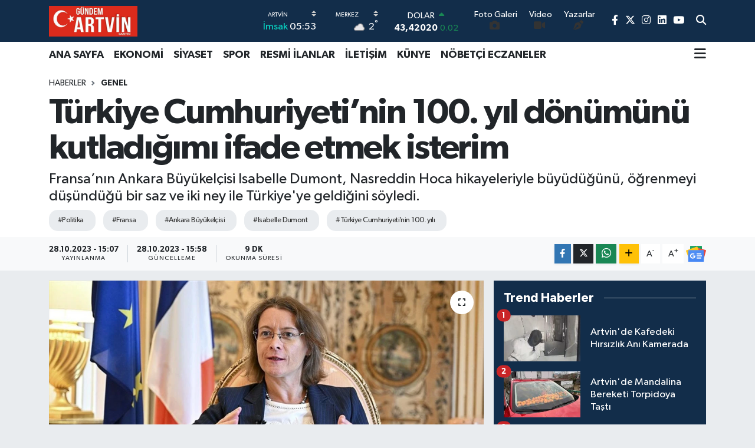

--- FILE ---
content_type: text/html; charset=UTF-8
request_url: https://www.gundemartvin.com/turkiye-cumhuriyetinin-100-yil-donumunu-kutladigimi-ifade-etmek-isterim
body_size: 32665
content:
<!DOCTYPE html>
<html lang="tr" data-theme="flow">
<head>
<link rel="dns-prefetch" href="//www.gundemartvin.com">
<link rel="dns-prefetch" href="//gundemartvincom.teimg.com">
<link rel="dns-prefetch" href="//static.tebilisim.com">
<link rel="dns-prefetch" href="//cdn.p.analitik.bik.gov.tr">
<link rel="dns-prefetch" href="//www.googletagmanager.com">
<link rel="dns-prefetch" href="//www.facebook.com">
<link rel="dns-prefetch" href="//www.twitter.com">
<link rel="dns-prefetch" href="//www.instagram.com">
<link rel="dns-prefetch" href="//www.linkedin.com">
<link rel="dns-prefetch" href="//www.youtube.com">
<link rel="dns-prefetch" href="//api.whatsapp.com">
<link rel="dns-prefetch" href="//www.w3.org">
<link rel="dns-prefetch" href="//x.com">
<link rel="dns-prefetch" href="//pinterest.com">
<link rel="dns-prefetch" href="//t.me">
<link rel="dns-prefetch" href="//news.google.com">
<link rel="dns-prefetch" href="//facebook.com">
<link rel="dns-prefetch" href="//apps.apple.com">
<link rel="dns-prefetch" href="//play.google.com">
<link rel="dns-prefetch" href="//tebilisim.com">
<link rel="dns-prefetch" href="//twitter.com">

    <meta charset="utf-8">
<title>Türkiye Cumhuriyeti’nin 100. yıl dönümünü kutladığımı ifade etmek isterim</title>
<meta name="description" content="Fransa’nın Ankara Büyükelçisi Isabelle Dumont, Nasreddin Hoca hikayeleriyle büyüdüğünü, öğrenmeyi düşündüğü bir saz ve iki ney ile Türkiye&#039;ye geldiğini söyledi.">
<meta name="keywords" content="politika, Fransa, Ankara Büyükelçisi, Isabelle Dumont, Türkiye Cumhuriyeti’nin 100. yılı">
<link rel="canonical" href="https://www.gundemartvin.com/turkiye-cumhuriyetinin-100-yil-donumunu-kutladigimi-ifade-etmek-isterim">
<meta name="viewport" content="width=device-width,initial-scale=1">
<meta name="X-UA-Compatible" content="IE=edge">
<meta name="robots" content="max-image-preview:large">
<meta name="theme-color" content="#122d4a">
<meta name="apple-itunes-app" content="app/g%C3%BCndem-artvin/id6448328638">
<meta name="google-play-app" content="apps/details?id=com.gundemartvin">
<meta name="title" content="Türkiye Cumhuriyeti’nin 100. yıl dönümünü kutladığımı ifade etmek isterim">
<meta name="articleSection" content="news">
<meta name="datePublished" content="2023-10-28T15:07:00+03:00">
<meta name="dateModified" content="2023-10-28T15:58:59+03:00">
<meta name="articleAuthor" content="Anadolu Haber Ajansı">
<meta name="author" content="Anadolu Haber Ajansı">
<link rel="amphtml" href="https://www.gundemartvin.com/turkiye-cumhuriyetinin-100-yil-donumunu-kutladigimi-ifade-etmek-isterim/amp">
<meta property="og:site_name" content="Gündem Artvin">
<meta property="og:title" content="Türkiye Cumhuriyeti’nin 100. yıl dönümünü kutladığımı ifade etmek isterim">
<meta property="og:description" content="Fransa’nın Ankara Büyükelçisi Isabelle Dumont, Nasreddin Hoca hikayeleriyle büyüdüğünü, öğrenmeyi düşündüğü bir saz ve iki ney ile Türkiye&#039;ye geldiğini söyledi.">
<meta property="og:url" content="https://www.gundemartvin.com/turkiye-cumhuriyetinin-100-yil-donumunu-kutladigimi-ifade-etmek-isterim">
<meta property="og:image" content="https://gundemartvincom.teimg.com/crop/1280x720/gundemartvin-com/uploads/2023/10/agency/aa/turkiye-cumhuriyetinin-100-yil-donumunu-kutladigimi-ifade-etmek-isterim.jpg">
<meta property="og:image:width" content="1280">
<meta property="og:image:height" content="720">
<meta property="og:image:alt" content="Türkiye Cumhuriyeti’nin 100. yıl dönümünü kutladığımı ifade etmek isterim">
<meta property="og:article:published_time" content="2023-10-28T15:07:00+03:00">
<meta property="og:article:modified_time" content="2023-10-28T15:58:59+03:00">
<meta property="og:type" content="article">
<meta name="twitter:card" content="summary_large_image">
<meta name="twitter:site" content="@gundemartvingzt">
<meta name="twitter:title" content="Türkiye Cumhuriyeti’nin 100. yıl dönümünü kutladığımı ifade etmek isterim">
<meta name="twitter:description" content="Fransa’nın Ankara Büyükelçisi Isabelle Dumont, Nasreddin Hoca hikayeleriyle büyüdüğünü, öğrenmeyi düşündüğü bir saz ve iki ney ile Türkiye&#039;ye geldiğini söyledi.">
<meta name="twitter:image" content="https://gundemartvincom.teimg.com/crop/1280x720/gundemartvin-com/uploads/2023/10/agency/aa/turkiye-cumhuriyetinin-100-yil-donumunu-kutladigimi-ifade-etmek-isterim.jpg">
<meta name="twitter:url" content="https://www.gundemartvin.com/turkiye-cumhuriyetinin-100-yil-donumunu-kutladigimi-ifade-etmek-isterim">
<link rel="shortcut icon" type="image/x-icon" href="https://gundemartvincom.teimg.com/gundemartvin-com/uploads/2023/09/medya/eylul-2023/16x16.png">
<link rel="manifest" href="https://www.gundemartvin.com/manifest.json?v=6.6.4" />
<link rel="preload" href="https://static.tebilisim.com/flow/assets/css/font-awesome/fa-solid-900.woff2" as="font" type="font/woff2" crossorigin />
<link rel="preload" href="https://static.tebilisim.com/flow/assets/css/font-awesome/fa-brands-400.woff2" as="font" type="font/woff2" crossorigin />
<link rel="preload" href="https://static.tebilisim.com/flow/assets/css/weather-icons/font/weathericons-regular-webfont.woff2" as="font" type="font/woff2" crossorigin />
<link rel="preload" href="https://static.tebilisim.com/flow/vendor/te/fonts/gibson/Gibson-Bold.woff2" as="font" type="font/woff2" crossorigin />
<link rel="preload" href="https://static.tebilisim.com/flow/vendor/te/fonts/gibson/Gibson-BoldItalic.woff2" as="font" type="font/woff2" crossorigin />
<link rel="preload" href="https://static.tebilisim.com/flow/vendor/te/fonts/gibson/Gibson-Italic.woff2" as="font" type="font/woff2" crossorigin />
<link rel="preload" href="https://static.tebilisim.com/flow/vendor/te/fonts/gibson/Gibson-Light.woff2" as="font" type="font/woff2" crossorigin />
<link rel="preload" href="https://static.tebilisim.com/flow/vendor/te/fonts/gibson/Gibson-LightItalic.woff2" as="font" type="font/woff2" crossorigin />
<link rel="preload" href="https://static.tebilisim.com/flow/vendor/te/fonts/gibson/Gibson-SemiBold.woff2" as="font" type="font/woff2" crossorigin />
<link rel="preload" href="https://static.tebilisim.com/flow/vendor/te/fonts/gibson/Gibson-SemiBoldItalic.woff2" as="font" type="font/woff2" crossorigin />
<link rel="preload" href="https://static.tebilisim.com/flow/vendor/te/fonts/gibson/Gibson.woff2" as="font" type="font/woff2" crossorigin />


<link rel="preload" as="style" href="https://static.tebilisim.com/flow/vendor/te/fonts/gibson.css?v=6.6.4">
<link rel="stylesheet" href="https://static.tebilisim.com/flow/vendor/te/fonts/gibson.css?v=6.6.4">

<link rel="preload" as="image" href="https://gundemartvincom.teimg.com/crop/1280x720/gundemartvin-com/uploads/2023/10/agency/aa/turkiye-cumhuriyetinin-100-yil-donumunu-kutladigimi-ifade-etmek-isterim.jpg">
<style>:root {
        --te-link-color: #333;
        --te-link-hover-color: #000;
        --te-font: "Gibson";
        --te-secondary-font: "Gibson";
        --te-h1-font-size: 60px;
        --te-color: #122d4a;
        --te-hover-color: #194c82;
        --mm-ocd-width: 85%!important; /*  Mobil Menü Genişliği */
        --swiper-theme-color: var(--te-color)!important;
        --header-13-color: #ffc107;
    }</style><link rel="preload" as="style" href="https://static.tebilisim.com/flow/assets/vendor/bootstrap/css/bootstrap.min.css?v=6.6.4">
<link rel="stylesheet" href="https://static.tebilisim.com/flow/assets/vendor/bootstrap/css/bootstrap.min.css?v=6.6.4">
<link rel="preload" as="style" href="https://static.tebilisim.com/flow/assets/css/app6.6.4.min.css">
<link rel="stylesheet" href="https://static.tebilisim.com/flow/assets/css/app6.6.4.min.css">



<script type="application/ld+json">{"@context":"https:\/\/schema.org","@type":"WebSite","url":"https:\/\/www.gundemartvin.com","potentialAction":{"@type":"SearchAction","target":"https:\/\/www.gundemartvin.com\/arama?q={query}","query-input":"required name=query"}}</script>

<script type="application/ld+json">{"@context":"https:\/\/schema.org","@type":"NewsMediaOrganization","url":"https:\/\/www.gundemartvin.com","name":"G\u00fcndem Artvin","logo":"https:\/\/gundemartvincom.teimg.com\/gundemartvin-com\/uploads\/2023\/03\/gundemartvin.jpg","sameAs":["https:\/\/www.facebook.com\/gundemartvingazetesi","https:\/\/www.twitter.com\/gundemartvingzt","https:\/\/www.linkedin.com\/in\/g%C3%BCndem-artvin-gazetesi-848787255\/","https:\/\/www.youtube.com\/@GundemArtvin","https:\/\/www.instagram.com\/gundemartvin"]}</script>

<script type="application/ld+json">{"@context":"https:\/\/schema.org","@graph":[{"@type":"SiteNavigationElement","name":"Ana Sayfa","url":"https:\/\/www.gundemartvin.com","@id":"https:\/\/www.gundemartvin.com"},{"@type":"SiteNavigationElement","name":"EKONOM\u0130","url":"https:\/\/www.gundemartvin.com\/ekonomi","@id":"https:\/\/www.gundemartvin.com\/ekonomi"},{"@type":"SiteNavigationElement","name":"S\u0130YASET","url":"https:\/\/www.gundemartvin.com\/siyaset","@id":"https:\/\/www.gundemartvin.com\/siyaset"},{"@type":"SiteNavigationElement","name":"SPOR","url":"https:\/\/www.gundemartvin.com\/spor","@id":"https:\/\/www.gundemartvin.com\/spor"},{"@type":"SiteNavigationElement","name":"E\u011e\u0130T\u0130M","url":"https:\/\/www.gundemartvin.com\/egitim","@id":"https:\/\/www.gundemartvin.com\/egitim"},{"@type":"SiteNavigationElement","name":"SA\u011eLIK","url":"https:\/\/www.gundemartvin.com\/saglik","@id":"https:\/\/www.gundemartvin.com\/saglik"},{"@type":"SiteNavigationElement","name":"TEKNOLOJ\u0130","url":"https:\/\/www.gundemartvin.com\/teknoloji","@id":"https:\/\/www.gundemartvin.com\/teknoloji"},{"@type":"SiteNavigationElement","name":"K\u00dcLT\u00dcR - SANAT","url":"https:\/\/www.gundemartvin.com\/kultur-sanat","@id":"https:\/\/www.gundemartvin.com\/kultur-sanat"},{"@type":"SiteNavigationElement","name":"DO\u011eA","url":"https:\/\/www.gundemartvin.com\/doga","@id":"https:\/\/www.gundemartvin.com\/doga"},{"@type":"SiteNavigationElement","name":"Genel","url":"https:\/\/www.gundemartvin.com\/genel","@id":"https:\/\/www.gundemartvin.com\/genel"},{"@type":"SiteNavigationElement","name":"ARTV\u0130N","url":"https:\/\/www.gundemartvin.com\/artvin","@id":"https:\/\/www.gundemartvin.com\/artvin"},{"@type":"SiteNavigationElement","name":"ARHAV\u0130","url":"https:\/\/www.gundemartvin.com\/arhavi","@id":"https:\/\/www.gundemartvin.com\/arhavi"},{"@type":"SiteNavigationElement","name":"HOPA","url":"https:\/\/www.gundemartvin.com\/hopa","@id":"https:\/\/www.gundemartvin.com\/hopa"},{"@type":"SiteNavigationElement","name":"BOR\u00c7KA","url":"https:\/\/www.gundemartvin.com\/borcka","@id":"https:\/\/www.gundemartvin.com\/borcka"},{"@type":"SiteNavigationElement","name":"KEMALPA\u015eA","url":"https:\/\/www.gundemartvin.com\/kemalpasa","@id":"https:\/\/www.gundemartvin.com\/kemalpasa"},{"@type":"SiteNavigationElement","name":"\u015eAV\u015eAT","url":"https:\/\/www.gundemartvin.com\/savsat","@id":"https:\/\/www.gundemartvin.com\/savsat"},{"@type":"SiteNavigationElement","name":"MURGUL","url":"https:\/\/www.gundemartvin.com\/murgul","@id":"https:\/\/www.gundemartvin.com\/murgul"},{"@type":"SiteNavigationElement","name":"YUSUFEL\u0130","url":"https:\/\/www.gundemartvin.com\/yusufeli","@id":"https:\/\/www.gundemartvin.com\/yusufeli"},{"@type":"SiteNavigationElement","name":"ARDANU\u00c7","url":"https:\/\/www.gundemartvin.com\/ardanuc","@id":"https:\/\/www.gundemartvin.com\/ardanuc"},{"@type":"SiteNavigationElement","name":"G\u00dcNDEM","url":"https:\/\/www.gundemartvin.com\/gundem","@id":"https:\/\/www.gundemartvin.com\/gundem"},{"@type":"SiteNavigationElement","name":"Politika","url":"https:\/\/www.gundemartvin.com\/politika","@id":"https:\/\/www.gundemartvin.com\/politika"},{"@type":"SiteNavigationElement","name":"Resmi \u0130lanlar","url":"https:\/\/www.gundemartvin.com\/resmi-ilanlar","@id":"https:\/\/www.gundemartvin.com\/resmi-ilanlar"},{"@type":"SiteNavigationElement","name":"D\u00dcNYA","url":"https:\/\/www.gundemartvin.com\/dunya","@id":"https:\/\/www.gundemartvin.com\/dunya"},{"@type":"SiteNavigationElement","name":"Ya\u015fam","url":"https:\/\/www.gundemartvin.com\/yasam","@id":"https:\/\/www.gundemartvin.com\/yasam"},{"@type":"SiteNavigationElement","name":"Bilim","url":"https:\/\/www.gundemartvin.com\/bilim","@id":"https:\/\/www.gundemartvin.com\/bilim"},{"@type":"SiteNavigationElement","name":"Bilim, teknoloji","url":"https:\/\/www.gundemartvin.com\/bilim-teknoloji","@id":"https:\/\/www.gundemartvin.com\/bilim-teknoloji"},{"@type":"SiteNavigationElement","name":"Bilim ve teknoloji","url":"https:\/\/www.gundemartvin.com\/bilim-ve-teknoloji","@id":"https:\/\/www.gundemartvin.com\/bilim-ve-teknoloji"},{"@type":"SiteNavigationElement","name":"T bilisi","url":"https:\/\/www.gundemartvin.com\/t-bilisi","@id":"https:\/\/www.gundemartvin.com\/t-bilisi"},{"@type":"SiteNavigationElement","name":"\u0130leti\u015fim","url":"https:\/\/www.gundemartvin.com\/iletisim","@id":"https:\/\/www.gundemartvin.com\/iletisim"},{"@type":"SiteNavigationElement","name":"Yay\u0131n \u0130lkeleri","url":"https:\/\/www.gundemartvin.com\/yayin-ilkeleri","@id":"https:\/\/www.gundemartvin.com\/yayin-ilkeleri"},{"@type":"SiteNavigationElement","name":"Kurallar","url":"https:\/\/www.gundemartvin.com\/kurallar","@id":"https:\/\/www.gundemartvin.com\/kurallar"},{"@type":"SiteNavigationElement","name":"Gizlilik","url":"https:\/\/www.gundemartvin.com\/gizlilik","@id":"https:\/\/www.gundemartvin.com\/gizlilik"},{"@type":"SiteNavigationElement","name":"Kullan\u0131c\u0131 S\u00f6zle\u015fmesi","url":"https:\/\/www.gundemartvin.com\/kullanici-sozlesmesi","@id":"https:\/\/www.gundemartvin.com\/kullanici-sozlesmesi"},{"@type":"SiteNavigationElement","name":"Veri Politikas\u0131","url":"https:\/\/www.gundemartvin.com\/veri-politikasi","@id":"https:\/\/www.gundemartvin.com\/veri-politikasi"},{"@type":"SiteNavigationElement","name":"Artvin N\u00f6bet\u00e7i Eczaneler","url":"https:\/\/www.gundemartvin.com\/artvin-nobetci-eczaneler","@id":"https:\/\/www.gundemartvin.com\/artvin-nobetci-eczaneler"},{"@type":"SiteNavigationElement","name":"Gizlilik S\u00f6zle\u015fmesi","url":"https:\/\/www.gundemartvin.com\/gizlilik-sozlesmesi","@id":"https:\/\/www.gundemartvin.com\/gizlilik-sozlesmesi"},{"@type":"SiteNavigationElement","name":"\u201cSanat Alt\u0131n Bileziktir\u201d","url":"https:\/\/www.gundemartvin.com\/sanat-altin-bileziktir","@id":"https:\/\/www.gundemartvin.com\/sanat-altin-bileziktir"},{"@type":"SiteNavigationElement","name":"Yazarlar","url":"https:\/\/www.gundemartvin.com\/yazarlar","@id":"https:\/\/www.gundemartvin.com\/yazarlar"},{"@type":"SiteNavigationElement","name":"Foto Galeri","url":"https:\/\/www.gundemartvin.com\/foto-galeri","@id":"https:\/\/www.gundemartvin.com\/foto-galeri"},{"@type":"SiteNavigationElement","name":"Video Galeri","url":"https:\/\/www.gundemartvin.com\/video","@id":"https:\/\/www.gundemartvin.com\/video"},{"@type":"SiteNavigationElement","name":"Biyografiler","url":"https:\/\/www.gundemartvin.com\/biyografi","@id":"https:\/\/www.gundemartvin.com\/biyografi"},{"@type":"SiteNavigationElement","name":"Seri \u0130lanlar","url":"https:\/\/www.gundemartvin.com\/ilan","@id":"https:\/\/www.gundemartvin.com\/ilan"},{"@type":"SiteNavigationElement","name":"R\u00f6portajlar","url":"https:\/\/www.gundemartvin.com\/roportaj","@id":"https:\/\/www.gundemartvin.com\/roportaj"},{"@type":"SiteNavigationElement","name":"Anketler","url":"https:\/\/www.gundemartvin.com\/anketler","@id":"https:\/\/www.gundemartvin.com\/anketler"},{"@type":"SiteNavigationElement","name":"Merkez Bug\u00fcn, Yar\u0131n ve 1 Haftal\u0131k Hava Durumu Tahmini","url":"https:\/\/www.gundemartvin.com\/merkez-hava-durumu","@id":"https:\/\/www.gundemartvin.com\/merkez-hava-durumu"},{"@type":"SiteNavigationElement","name":"Merkez Namaz Vakitleri","url":"https:\/\/www.gundemartvin.com\/merkez-namaz-vakitleri","@id":"https:\/\/www.gundemartvin.com\/merkez-namaz-vakitleri"},{"@type":"SiteNavigationElement","name":"Puan Durumu ve Fikst\u00fcr","url":"https:\/\/www.gundemartvin.com\/futbol\/st-super-lig-puan-durumu-ve-fikstur","@id":"https:\/\/www.gundemartvin.com\/futbol\/st-super-lig-puan-durumu-ve-fikstur"}]}</script>

<script type="application/ld+json">{"@context":"https:\/\/schema.org","@type":"BreadcrumbList","itemListElement":[{"@type":"ListItem","position":1,"item":{"@type":"Thing","@id":"https:\/\/www.gundemartvin.com","name":"Haberler"}},{"@type":"ListItem","position":2,"item":{"@type":"Thing","@id":"https:\/\/www.gundemartvin.com\/genel","name":"Genel"}},{"@type":"ListItem","position":3,"item":{"@type":"Thing","@id":"https:\/\/www.gundemartvin.com\/turkiye-cumhuriyetinin-100-yil-donumunu-kutladigimi-ifade-etmek-isterim","name":"T\u00fcrkiye Cumhuriyeti\u2019nin 100. y\u0131l d\u00f6n\u00fcm\u00fcn\u00fc kutlad\u0131\u011f\u0131m\u0131 ifade etmek isterim"}}]}</script>
<script type="application/ld+json">{"@context":"https:\/\/schema.org","@type":"NewsArticle","headline":"T\u00fcrkiye Cumhuriyeti\u2019nin 100. y\u0131l d\u00f6n\u00fcm\u00fcn\u00fc kutlad\u0131\u011f\u0131m\u0131 ifade etmek isterim","articleSection":"Genel","dateCreated":"2023-10-28T15:07:00+03:00","datePublished":"2023-10-28T15:07:00+03:00","dateModified":"2023-10-28T15:58:59+03:00","wordCount":2070,"genre":"news","mainEntityOfPage":{"@type":"WebPage","@id":"https:\/\/www.gundemartvin.com\/turkiye-cumhuriyetinin-100-yil-donumunu-kutladigimi-ifade-etmek-isterim"},"articleBody":"T\u00fcrkiye'deki g\u00f6revine a\u011fustos ay\u0131nda atanan B\u00fcy\u00fckel\u00e7i Dumont, AA muhabirine, T\u00fcrkiye hakk\u0131ndaki ilk izlenimlerini, T\u00fcrk edebiyat\u0131na olan ilgisini ve Fransa-T\u00fcrkiye ili\u015fkilerini de\u011ferlendirdi.\r\n\r\nDumont, Ankara'ya geldi\u011fi ilk ak\u015fam bir restorana gitti\u011fini ve buraya dair ilk intiban\u0131n o ak\u015fam olu\u015ftu\u011funu s\u00f6yleyerek \"Fonda Bar\u0131\u015f Man\u00e7o \u00e7al\u0131yordu. Kendimi evimde gibi hissettim.\" dedi.\r\n\r\nOsmanl\u0131 tarihi konusunda uzman babas\u0131 Paul Dumont'un, kariyerinde etkisi oldu\u011funu belirten Isabelle Dumont, ailesinin T\u00fcrkiye'ye dayanan hikayesini \u015fu ifadelerle anlatt\u0131:\r\n\r\n\"Babaannem Rus'tu. Bol\u015fevik Devrimi'nden sonra \u0130stanbul\u2019a g\u00f6\u00e7 etmi\u015f. Ondan sonra neredeyse b\u00fct\u00fcn hayat\u0131n\u0131 T\u00fcrkiye\u2019de ge\u00e7irdi. Babam da 20 ya\u015f\u0131na kadar \u0130stanbul'da b\u00fcy\u00fcd\u00fc. Sonra Fransa\u2019ya okumaya gitmi\u015f, annemle evlenmi\u015f ve ben do\u011fmu\u015fum. Babam Osmanl\u0131 uzman\u0131 olarak hep T\u00fcrkiye\u2019ye gidiyordu. Bize tahin pekmez, helva, bal getiriyordu. Bunlar\u0131n bir sonucu olarak ben de \u015fimdi Ankara'day\u0131m ve bu, \u00e7ok g\u00fczel.\"\r\n\r\nFransa'n\u0131n Ankara\u2019daki ilk kad\u0131n b\u00fcy\u00fckel\u00e7isi Dumont, daha \u00f6nce de 2015'te Ukrayna'ya, 2019'da K\u0131br\u0131s Rum kesimine diplomat olarak atand\u0131\u011f\u0131nda, bu b\u00f6lgelerde de Fransa\u2019n\u0131n ilk kad\u0131n b\u00fcy\u00fckel\u00e7isi olarak \u00e7al\u0131\u015ft\u0131\u011f\u0131n\u0131 belirtti.\r\n\r\nDumont, T\u00fcrk\u00e7eyi \u00e7ocukken \u00f6\u011frenmedi\u011fini ifade ederek \"Asl\u0131nda Amerika Birle\u015fik Devletleri'nde Frans\u0131zca \u00f6\u011fretmeni iken 22 ya\u015f civar\u0131nda, kendi kendime T\u00fcrk\u00e7e \u00e7al\u0131\u015fmaya ba\u015flad\u0131m. Staj yapt\u0131m, kurslara kat\u0131ld\u0131m, normal, klasik yollarla \u00f6\u011frendim.\" diye konu\u015ftu.\r\n\r\nT\u00fcrk edebiyat\u0131na dair eserler okumaktan keyif ald\u0131\u011f\u0131n\u0131 s\u00f6yleyen Dumont, \u00e7ocuklu\u011funda, Ya\u015far Kemal\u2019in \"Filler Sultan\u0131 ile K\u0131rm\u0131z\u0131 Sakall\u0131 Topal Kar\u0131nca\" kitab\u0131n\u0131 okudu\u011funu, bug\u00fcnlerde ise T\u00fcrk\u00e7esini geli\u015ftirmek i\u00e7in Ahmet \u00dcmit\u2019in \"Beyo\u011flu'nun En G\u00fczel Abisi\" kitab\u0131n\u0131 okudu\u011funu kaydetti.\r\n\r\nDumont, \u00e7ocukken Nasreddin Hoca kitaplar\u0131n\u0131n ba\u015fucu kitab\u0131 oldu\u011funu ve Ay\u015feg\u00fcl serisinden kitaplar okudu\u011funu da anlatt\u0131.\r\n\r\n\"Bir saz ve iki ney ile buraya geldim\"\r\n\r\nDumont, T\u00fcrk edebiyat\u0131n\u0131n yan\u0131 s\u0131ra T\u00fcrk Sanat M\u00fczi\u011fi\u2019ni de \u00e7ok sevdi\u011fini, ney plaklar\u0131n\u0131n da oldu\u011funu anlatarak T\u00fcrk m\u00fczi\u011fine olan ilgisini dile getirdi.\r\n\r\nDumont, \"'Yeni T\u00fcrk\u00fc' diye \u00e7ok sevdi\u011fim bir m\u00fczik grubu var. Bu m\u00fczik grubunu \u00e7ok seviyorum ama bunun d\u0131\u015f\u0131nda T\u00fcrk pop m\u00fczi\u011fini seviyorum, 20 ya\u015f\u0131mdayken Tarkan'\u0131 dinlemi\u015ftim mesela, Bar\u0131\u015f Man\u00e7o\u2019yu da.\" ifadelerini kulland\u0131.\r\n\r\nT\u00fcrkiye\u2019ye, \u00e7almay\u0131 \u00f6\u011frenmek istedi\u011fi enstr\u00fcmanlarla geldi\u011fini s\u00f6yleyen Dumont, \"Ben \u00e7almay\u0131 pek bilmedi\u011fim ama \u00f6\u011frenmeyi d\u00fc\u015f\u00fcnd\u00fc\u011f\u00fcm bir saz ve iki neyle buraya geldim.\" dedi.\r\n\r\n500 y\u0131ll\u0131k ge\u00e7mi\u015fe dayanan diplomatik ili\u015fkiler\r\n\r\nT\u00fcrkiye ve Fransa ili\u015fkilerinin derin k\u00f6klere sahip oldu\u011funa dikkati \u00e7eken Dumont, diplomatik ili\u015fkilerin 500 y\u0131ll\u0131k ge\u00e7mi\u015finin bulundu\u011funu s\u00f6yledi.\r\n\r\nDumont, bug\u00fcn de iki \u00fclke aras\u0131nda yo\u011fun ili\u015fkiler oldu\u011funu ifade ederek 6 \u015eubat Kahramanmara\u015f merkezli depremlerde Fransa\u2019n\u0131n T\u00fcrkiye'ye olan deste\u011fine de\u011findi.\r\n\r\n\"Beni en \u00e7ok etkileyen ve her \u015feyden \u00f6nce vurgulamak istedi\u011fim \u015fey, Frans\u0131z halk\u0131n\u0131n T\u00fcrkiye i\u00e7in seferber olmas\u0131d\u0131r.\" diyen Dumont, bir televizyon kanal\u0131nda d\u00fczenlenen yard\u0131m kampanyas\u0131nda, \u00e7ok say\u0131da Frans\u0131z vatanda\u015f\u0131n\u0131n ba\u011f\u0131\u015fta bulundu\u011funu hat\u0131rlatt\u0131.\r\n\r\n\"Ticaret hacmi 20 milyar dolara ula\u015ft\u0131\"\r\n\r\nB\u00fcy\u00fckel\u00e7i Dumont, \u00fclkesinin T\u00fcrkiye\u2019de \u00e7ok \u00f6nemli bir ekonomik varl\u0131\u011f\u0131n\u0131n s\u00f6z konusu oldu\u011funu vurgulayarak \"5 milyar dolar\u0131n \u00fczerinde yat\u0131r\u0131m\u0131m\u0131z var. Frans\u0131z \u015firketlerinin yaratt\u0131\u011f\u0131 320 bin do\u011frudan ve dolayl\u0131 istihdam s\u00f6z konusu. Bu firmalar\u0131n \u00fc\u00e7te ikisi ihracat faaliyetleri y\u00fcr\u00fctmektedir. Bu da analizlerimize g\u00f6re T\u00fcrkiye'nin GSY\u0130H'sinin neredeyse y\u00fczde 1,5\u2019ine tekab\u00fcl ediyor.\" de\u011ferlendirmesini yapt\u0131.\r\n\r\n\u0130ki \u00fclke aras\u0131nda bu y\u0131lki ticaret hacminin 20 milyar dolara ula\u015ft\u0131\u011f\u0131n\u0131 aktaran Dumont, b\u00f6ylece ekonomik ili\u015fkilerin tarihinin en y\u00fcksek seviyesine ula\u015ft\u0131\u011f\u0131n\u0131 ifade etti.\r\n\r\nDumont, Frans\u0131z Kalk\u0131nma Ajans\u0131n\u0131n (AFD) T\u00fcrkiye\u2019deki faaliyetlerine de\u011finerek AFD\u2019nin 20 y\u0131l i\u00e7inde 4 milyar avrodan fazla finansman taahh\u00fcd\u00fcnde bulundu\u011funu, bu kredilerle T\u00fcrkiye\u2019de \u00f6nemli projelerin (\u0130stanbul Hali\u00e7 tramvay\u0131, \u0130zmir K\u00f6rfezi\u2019nde feribotlar, Ankara metrosu) finanse edildi\u011fini aktard\u0131.\r\n\r\n\u00d6te yandan T\u00fcrkiye'de 171'den fazla kurumda 46 binden fazla \u00f6\u011frencinin Frans\u0131zca \u00f6\u011frendi\u011fini s\u00f6yleyen Dumont, Fransa'n\u0131n yurt d\u0131\u015f\u0131na okumaya giden T\u00fcrk \u00f6\u011frencilerin tercih etti\u011fi \u00fclkeler aras\u0131nda 4. s\u0131rada oldu\u011funu kaydetti.\r\n\r\nB\u00fcy\u00fckel\u00e7i Dumont, \u00fclkesinin T\u00fcrkiye ile ili\u015fkilerini geli\u015ftirmeye haz\u0131r oldu\u011funun alt\u0131n\u0131 \u00e7izerek \"Bu, her iki taraf\u0131n da kar\u015f\u0131l\u0131kl\u0131 sayg\u0131 \u00e7er\u00e7evesinde di\u011fer \u00fclkenin pozisyonunu anlama konusunda \u00e7aba g\u00f6stermesini gerektiriyor. Ankara\u2019daki muhataplar\u0131ma bu mesaj\u0131 iletiyorum.\" dedi.\r\n\r\nD\u00fcnyan\u0131n her yerinde enformasyonun manip\u00fclasyona d\u00f6n\u00fc\u015febilece\u011fini aktaran Dumont, Fransa'n\u0131n \u0130slamofobi (M\u00fcsl\u00fcman kar\u015f\u0131tl\u0131\u011f\u0131) su\u00e7lamalar\u0131yla kar\u015f\u0131 kar\u015f\u0131ya kald\u0131\u011f\u0131n\u0131 ve bunun, hassas bir durum oldu\u011funu aktard\u0131.\r\n\r\nDumont, \u00fclkesinin 2024 Olimpiyat ve Paralimpik Oyunlar\u0131\u2019na ev sahipli\u011fi yapaca\u011f\u0131n\u0131 da hat\u0131rlatarak \"T\u00fcrkiye\u2019nin \u00f6zellikle voleybolda, g\u00fcre\u015fte, ok\u00e7ulukta ve daha bir\u00e7ok bran\u015fta madalya \u015fans\u0131n\u0131n oldu\u011funu biliyoruz ve bu etkinlik g\u00fczel bir kutlama olacak. Bu vesileyle T\u00fcrk sporcular\u0131 a\u011f\u0131rlamaktan b\u00fcy\u00fck mutluluk duyaca\u011f\u0131z.\" diye konu\u015ftu.\r\n\r\nT\u00fcrkiye-Avrupa Birli\u011fi\r\n\r\nT\u00fcrkiye ile Avrupa Birli\u011finin (AB) tarihi, k\u00f6kl\u00fc, k\u00fclt\u00fcrel, be\u015feri ve ekonomik ba\u011flarla birbirine ba\u011fl\u0131 olduklar\u0131n\u0131 s\u00f6yleyen Dumont, 2022'de T\u00fcrkiye'nin ihracat\u0131n\u0131n y\u00fczde 41'inin AB'ye yap\u0131ld\u0131\u011f\u0131n\u0131 aktard\u0131.\r\n\r\nDumont, Avrupa Konseyinin 2021 tarihli baz\u0131 de\u011ferlendirmelerine at\u0131fta bulunarak \"AB\u2019nin bir dizi kar\u015f\u0131l\u0131kl\u0131 \u00e7\u0131kar alan\u0131nda i\u015fbirli\u011fini g\u00fc\u00e7lendirmek amac\u0131yla T\u00fcrkiye ile diyalo\u011fu kademeli, orant\u0131l\u0131 ve geri d\u00f6nd\u00fcr\u00fclebilir bir \u015fekilde s\u00fcrd\u00fcrmeye haz\u0131r oldu\u011funu hat\u0131rlatt\u0131.\" ifadesini kulland\u0131.\r\n\r\n\"Ama kesin olan bir \u015fey varsa o da, ayn\u0131 alana ait oldu\u011fumuzdur. \u00c7ok k\u00f6kl\u00fc, ortak bir tarihle, yak\u0131n ba\u011flarla birbirimize ba\u011fl\u0131y\u0131z ve birlikte yapacak \u00e7ok ama \u00e7ok \u015feyimiz oldu\u011funu ve yapmak istedi\u011fimizi s\u00f6yleyebilirim.\" diyen Dumont, Fransa\u2019n\u0131n Ankara B\u00fcy\u00fckel\u00e7isi olarak ili\u015fkileri geli\u015ftirme perspektifinin kendisi i\u00e7in heyecan verici oldu\u011funu dile getirdi.\r\n\r\nDumont, \"T\u00fcm T\u00fcrk halk\u0131na, T\u00fcrkiye Cumhuriyeti\u2019nin kurulu\u015funun 100. y\u0131l d\u00f6n\u00fcm\u00fc kutlad\u0131\u011f\u0131m\u0131 ifade etmek isterim.\" dedi.\r\n\r\nT\u00fcrkiye'deki g\u00f6revine a\u011fustos ay\u0131nda atanan B\u00fcy\u00fckel\u00e7i Dumont, \u0130srail-Filistin \u00e7at\u0131\u015fmas\u0131 ve Fransa\u2019n\u0131n Afrika at\u0131l\u0131mlar\u0131 hakk\u0131nda AA muhabirine de\u011ferlendirmelerde bulundu.\r\n\r\nDumont, \"\u0130srail-Filistin aras\u0131nda ya\u015fanan olaylarda \u00e7ok ac\u0131 sahneler izliyoruz, ac\u0131 olaylara \u015fahitlik ediyoruz. Son g\u00fcnlerde ya\u015fanan olaylara ili\u015fkin de\u011ferlendirmenizi merak ediyoruz.\" sorusuna, \"7 Ekim\u2019de Hamas taraf\u0131ndan sivillere y\u00f6nelik bir ter\u00f6r sald\u0131r\u0131s\u0131 ger\u00e7ekle\u015fti.\" yan\u0131t\u0131n\u0131 verdi.\r\n\r\n\u00dclkesinin \u0130srail\u2019e y\u00f6nelik ter\u00f6r sald\u0131r\u0131lar\u0131n\u0131 sert \u015fekilde k\u0131nad\u0131\u011f\u0131n\u0131 hat\u0131rlatan Dumont, 35 Frans\u0131z vatanda\u015f\u0131n\u0131n \u00f6ld\u00fcr\u00fcld\u00fc\u011f\u00fcn\u00fc ve 9 Frans\u0131z vatanda\u015f\u0131n\u0131n da rehin al\u0131nmas\u0131yla \u00fclkesinin can evinden vuruldu\u011funu s\u00f6yledi.\r\n\r\nDumont, t\u00fcm esirlerin serbest b\u0131rak\u0131lmas\u0131 i\u00e7in koordinasyon i\u00e7inde \u00e7al\u0131\u015f\u0131ld\u0131\u011f\u0131n\u0131 ve Fransa\u2019n\u0131n tutumunun \u00e7ok net oldu\u011funu belirterek \u015funlar\u0131 kaydetti:\r\n\r\n\"\u0130srail, e\u015fi benzeri g\u00f6r\u00fclmemi\u015f \u00f6l\u00e7ekteki e\u015fg\u00fcd\u00fcml\u00fc yap\u0131lan bir ter\u00f6r sald\u0131r\u0131s\u0131na kar\u015f\u0131 kendisini savunma hakk\u0131na sahip. Bu hakk\u0131 kullan\u0131rken de \u0130srail uluslararas\u0131 hukuka riayet etmelidir. \u0130srail makamlar\u0131na, sivil hayat\u0131n azami d\u00fczeyde korunmas\u0131na olan ba\u011fl\u0131l\u0131\u011f\u0131m\u0131z\u0131 hat\u0131rlat\u0131yoruz. Ayr\u0131ca, \u00f6zellikle Refah S\u0131n\u0131r Kap\u0131s\u0131'nda g\u00fcvenli insani yard\u0131m eri\u015fiminin korunmas\u0131 konusunda da \u00e7a\u011fr\u0131da bulunuyoruz.\"\r\n\r\nFransa Cumhurba\u015fkan\u0131 Emmanuel Macron\u2019un \u0130srail\u2019i ziyaret etti\u011fi s\u0131rada, siyasi s\u00fcre\u00e7 yeniden ba\u015flat\u0131lmadan bar\u0131\u015f\u0131n sa\u011flanamayaca\u011f\u0131 y\u00f6n\u00fcndeki g\u00f6r\u00fc\u015f\u00fcn\u00fc yineledi\u011fini aktaran Dumont, \"Fransa\u2019n\u0131n tutumu \u015f\u00f6yle; \u0130srail\u2019in g\u00fcvenli\u011fini garanti alt\u0131na alan ve Filistin halk\u0131n\u0131n me\u015fru taleplerini kar\u015f\u0131layan iki devletli bir \u00e7\u00f6z\u00fcm.\" diye konu\u015ftu.\r\n\r\nAA muhabirinin, \"7 Ekim'de sald\u0131r\u0131lar\u0131n ba\u015flad\u0131\u011f\u0131 tarihte neler oldu\u011funu biliyoruz. \u015eu anda Gazze\u2019de ya\u015fanan olaylar\u0131 da biliyoruz. \u00c7ok say\u0131da \u00e7ocuk \u00f6l\u00fcm\u00fc var. \u0130srail ve Hamas \u00e7at\u0131\u015fmas\u0131nda \u00e7ok say\u0131da sivil, \u00e7ocuk, bebek, yeni do\u011fan hayat\u0131n\u0131 kaybetti. \u0130nsanlar \u00e7ocuklar\u0131n bedenlerini enkaz alt\u0131ndan topluyor. Fransa\u2019n\u0131n bu konuda tepkisiz kalmas\u0131, somut bir yan\u0131t\u0131n\u0131n olmamas\u0131 hakk\u0131nda ne d\u00fc\u015f\u00fcn\u00fcyorsunuz?\" sorusuna cevaben Dumont, \u015funlar\u0131 kaydetti:\r\n\r\n\"Ac\u0131lar\u0131n kar\u015f\u0131 kar\u015f\u0131ya getirilmesi gerekti\u011fini d\u00fc\u015f\u00fcnm\u00fcyoruz. \u00c7ok net s\u00f6yledim. Biz Fransa olarak Hamas\u2019\u0131n sivillere y\u00f6nelik, bunlar\u0131n aras\u0131nda kad\u0131n ve \u00e7ocuklar da var, ter\u00f6r sald\u0131r\u0131lar\u0131n\u0131 k\u0131n\u0131yoruz. \u0130srail\u2019in ter\u00f6re kar\u015f\u0131 kendini savunma hakk\u0131n\u0131n oldu\u011funu d\u00fc\u015f\u00fcn\u00fcyoruz ve bunu yaparken, yani \u0130srail kendini savunurken \u015f\u00f6yle bir \u00e7a\u011fr\u0131da buluyoruz, m\u00fcmk\u00fcn oldu\u011funca siviller korunmal\u0131.\"\r\n\r\nMacron'un, rehinelerin serbest b\u0131rak\u0131lmas\u0131 ve hayatlar\u0131n kurtar\u0131lmas\u0131na imkan tan\u0131yacak \u00e7\u00f6z\u00fcme m\u00fcmk\u00fcn olan en k\u0131sa s\u00fcrede ula\u015f\u0131lmas\u0131 i\u00e7in \u0130srail, Filistin ve M\u0131s\u0131r\u2019a gitti\u011fini anlatan Dumont, Macron'un yapt\u0131\u011f\u0131 ziyaretlerle aktif bir rol oynad\u0131\u011f\u0131 de\u011ferlendirmesinde bulundu.\r\n\r\nDumont, Fransa'n\u0131n, Gazze i\u00e7in 2022\u2019de sa\u011flad\u0131\u011f\u0131 95 milyon avroluk insani yard\u0131ma ek olarak 10 milyon avro daha sa\u011flad\u0131\u011f\u0131n\u0131 aktard\u0131.\r\n\r\nB\u00fcy\u00fckel\u00e7i, son olarak Gazze'deki Filistinlilere y\u00f6nelik 54 ton insani yard\u0131m malzemesi (ila\u00e7, \u00e7ad\u0131r, t\u0131bbi malzeme) ula\u015ft\u0131r\u0131laca\u011f\u0131n\u0131, Fransa'n\u0131n insani yard\u0131m konvoylar\u0131n\u0131n ge\u00e7i\u015fine izin verilmesi i\u00e7in insani ate\u015fkes \u00e7a\u011fr\u0131s\u0131nda bulundu\u011funu dile getirdi.\r\n\r\nDumont, \"Gerilimin d\u00fc\u015fmesi durumunda, hen\u00fcz o noktada olmasak bile, bu uygulama zamanla ate\u015fkese yol a\u00e7abilir.\" ifadesini kulland\u0131.\r\n\r\nMacron'un Afrika'ya y\u00f6nelik stratejileri\r\n\r\nAA muhabirinin, \"Cumhurba\u015fkan\u0131 Macron, yeni bir Afrika stratejisi y\u00fcr\u00fctece\u011finden bahsetmi\u015fti. Bu stratejinin ana hatlar\u0131 ne olacak?\" sorusuna, Dumont, Macron'un \u015fubatta Afrika'ya y\u00f6nelik stratejilerinde yeni bir yakla\u015f\u0131m sundu\u011fu ve bu yakla\u015f\u0131m\u0131n baz\u0131 ilkelere dayal\u0131 oldu\u011fu yan\u0131t\u0131n\u0131 verdi.\r\n\r\nDumont, bu ilkelere ili\u015fkin, \"Bu yeni, dengeli, kar\u015f\u0131l\u0131kl\u0131 ve sorumlu ili\u015fki kurmaktan ibaret. 2019\u2019dan itibaren CFA frang\u0131n\u0131n reformu, baz\u0131 eserlerin iadesi, yard\u0131m mant\u0131\u011f\u0131ndan dayan\u0131\u015fmaya ve ortakl\u0131\u011fa dayal\u0131 yat\u0131r\u0131m mant\u0131\u011f\u0131na ge\u00e7i\u015f gibi somut unsurlar\u0131 i\u00e7eriyor ve ortakl\u0131k kelimesi \u00e7ok \u00f6nem arz ediyor.\" g\u00f6r\u00fc\u015f\u00fcn\u00fc payla\u015ft\u0131.\r\n\r\nBunun yan\u0131 s\u0131ra stratejilerin yeni bir askeri ortakl\u0131k modeli in\u015fa etmeyi i\u00e7erdi\u011fini kaydeden Dumont, \"Ama\u00e7, Frans\u0131z (askeri) birliklerinde g\u00f6zle g\u00f6r\u00fcl\u00fcr bir azalma ve Afrikal\u0131 ortaklar\u0131m\u0131z\u0131n da daha da g\u00fc\u00e7lenmesiyle m\u00fc\u015fterek y\u00f6netilen \u00fcslere sahip olmakt\u0131r. Bunun d\u0131\u015f\u0131nda \u00e7\u0131karlar\u0131m\u0131z\u0131 da savunmay\u0131 \u00f6ng\u00f6r\u00fcyor bu strateji. Sivil toplumla ve \u00f6zellikle Afrikal\u0131 gen\u00e7lerle ele almam\u0131z gereken iklim, demokrasi, ekonomi gibi ortak konular var.\" ifadelerini kulland\u0131.\r\n\r\nDumont, s\u00f6zlerini \u015f\u00f6yle s\u00fcrd\u00fcrd\u00fc:\r\n\r\n\"T\u00fcrkiye\u2019de s\u0131kl\u0131kla dile getirilen yeni-s\u00f6m\u00fcrgecilik su\u00e7lamalar\u0131n\u0131 reddetti\u011fimi \u00e7ok net bir \u015fekilde, dostane bi\u00e7imde ifade etmek isterim. T\u00fcrkiye'nin, bir zamanlar Osmanl\u0131 \u0130mparatorlu\u011fu\u2019na ait olan bir\u00e7ok \u00fclke ile g\u00fc\u00e7l\u00fc ba\u011flar\u0131 var. Fransa\u2019ya gelince, Afrika k\u0131tas\u0131 ile tarihi, dil konusunda, k\u00fclt\u00fcrel ba\u011flar\u0131m\u0131z var. Dolay\u0131s\u0131yla Fransa\u2019n\u0131n, bizim sundu\u011fumuz ve size az \u00f6nce anlatt\u0131\u011f\u0131m ortakl\u0131ktan yararlanan bu k\u0131tayla ili\u015fkilerini s\u00fcrd\u00fcrmesi normal. Bize gelince, ba\u015fka bir \u00e7a\u011fa ait olan rekabet mant\u0131\u011f\u0131n\u0131 reddediyoruz ve di\u011fer \u00fclkelerle oldu\u011fu gibi T\u00fcrkiye ile de hem Afrika\u2019n\u0131n yarar\u0131na hem de ortak yarar\u0131m\u0131za dair yapacak \u00e7ok \u015feyimiz oldu\u011funa inan\u0131yoruz.\"\r\n\r\nAA","description":"Fransa\u2019n\u0131n Ankara B\u00fcy\u00fckel\u00e7isi Isabelle Dumont, Nasreddin Hoca hikayeleriyle b\u00fcy\u00fcd\u00fc\u011f\u00fcn\u00fc, \u00f6\u011frenmeyi d\u00fc\u015f\u00fcnd\u00fc\u011f\u00fc bir saz ve iki ney ile T\u00fcrkiye'ye geldi\u011fini s\u00f6yledi.","inLanguage":"tr-TR","keywords":["politika","Fransa","Ankara B\u00fcy\u00fckel\u00e7isi","Isabelle Dumont","T\u00fcrkiye Cumhuriyeti\u2019nin 100. y\u0131l\u0131"],"image":{"@type":"ImageObject","url":"https:\/\/gundemartvincom.teimg.com\/crop\/1280x720\/gundemartvin-com\/uploads\/2023\/10\/agency\/aa\/turkiye-cumhuriyetinin-100-yil-donumunu-kutladigimi-ifade-etmek-isterim.jpg","width":"1280","height":"720","caption":"T\u00fcrkiye Cumhuriyeti\u2019nin 100. y\u0131l d\u00f6n\u00fcm\u00fcn\u00fc kutlad\u0131\u011f\u0131m\u0131 ifade etmek isterim"},"publishingPrinciples":"https:\/\/www.gundemartvin.com\/gizlilik-sozlesmesi","isFamilyFriendly":"http:\/\/schema.org\/True","isAccessibleForFree":"http:\/\/schema.org\/True","publisher":{"@type":"Organization","name":"G\u00fcndem Artvin","image":"https:\/\/gundemartvincom.teimg.com\/gundemartvin-com\/uploads\/2023\/03\/gundemartvin.jpg","logo":{"@type":"ImageObject","url":"https:\/\/gundemartvincom.teimg.com\/gundemartvin-com\/uploads\/2023\/03\/gundemartvin.jpg","width":"640","height":"375"}},"author":{"@type":"Person","name":"Haber Masas\u0131","honorificPrefix":"","jobTitle":"","url":null}}</script>




<script type="6212c2e73ba8b300778cef4c-text/javascript">!function(){var t=document.createElement("script");t.setAttribute("src",'https://cdn.p.analitik.bik.gov.tr/tracker'+(typeof Intl!=="undefined"?(typeof (Intl||"").PluralRules!=="undefined"?'1':typeof Promise!=="undefined"?'2':typeof MutationObserver!=='undefined'?'3':'4'):'4')+'.js'),t.setAttribute("data-website-id","35990e5a-6481-4bb2-a278-3b9318030370"),t.setAttribute("data-host-url",'//35990e5a-6481-4bb2-a278-3b9318030370.collector.p.analitik.bik.gov.tr'),document.head.appendChild(t)}();</script>
<script type="6212c2e73ba8b300778cef4c-text/javascript">var script = document.createElement("script");script.src="//cdn-v2.p.analitik.bik.gov.tr/t-"+(typeof self !== "undefined" && self.crypto && typeof self.crypto.randomUUID === "function" ? "1-" : typeof Promise !== "undefined" ? "2-" : "3-")+"gundemartvin-com-"+"0"+".js";document.head.appendChild(script);</script>
<meta name="yandex-verification" content="40f7c83489c2b39b" />
<meta name="msvalidate.01" content="17956E0CABB26B984672728BE17DA25E" />
<meta name="msvalidate.01" content="7F532410A0CFCC9F08930F80621650C5" />



<script async data-cfasync="false"
	src="https://www.googletagmanager.com/gtag/js?id=G-ECJPLPNF4N"></script>
<script data-cfasync="false">
	window.dataLayer = window.dataLayer || [];
	  function gtag(){dataLayer.push(arguments);}
	  gtag('js', new Date());
	  gtag('config', 'G-ECJPLPNF4N');
</script>




</head>




<body class="d-flex flex-column min-vh-100">

    
    

    <header class="header-8">
    <nav class="top-header navbar navbar-expand-lg navbar-dark bg-te-color py-1">
        <div class="container">
                            <a class="navbar-brand me-0" href="/" title="Gündem Artvin">
                <img src="https://gundemartvincom.teimg.com/gundemartvin-com/uploads/2023/03/gundemartvin.jpg" alt="Gündem Artvin" width="150" height="40" class="light-mode img-fluid flow-logo">
<img src="https://gundemartvincom.teimg.com/gundemartvin-com/uploads/2023/03/gundemartvin.jpg" alt="Gündem Artvin" width="150" height="40" class="dark-mode img-fluid flow-logo d-none">

            </a>
            
            <div class="header-widgets d-lg-flex justify-content-end align-items-center d-none">

                                    <!-- HAVA DURUMU -->

<input type="hidden" name="widget_setting_weathercity" value="41.18161000,41.82172000" />

    
        
        <div class="prayer-top d-none d-lg-flex justify-content-between flex-column">
            <select class="form-select border-0 bg-transparent text-white" name="city" onchange="if (!window.__cfRLUnblockHandlers) return false; window.location.href=this.value" data-cf-modified-6212c2e73ba8b300778cef4c-="">
            <option value="/adana-namaz-vakitleri" >Adana</option>
            <option value="/adiyaman-namaz-vakitleri" >Adıyaman</option>
            <option value="/afyonkarahisar-namaz-vakitleri" >Afyonkarahisar</option>
            <option value="/agri-namaz-vakitleri" >Ağrı</option>
            <option value="/aksaray-namaz-vakitleri" >Aksaray</option>
            <option value="/amasya-namaz-vakitleri" >Amasya</option>
            <option value="/ankara-namaz-vakitleri" >Ankara</option>
            <option value="/antalya-namaz-vakitleri" >Antalya</option>
            <option value="/ardahan-namaz-vakitleri" >Ardahan</option>
            <option value="/artvin-namaz-vakitleri"  selected >Artvin</option>
            <option value="/aydin-namaz-vakitleri" >Aydın</option>
            <option value="/balikesir-namaz-vakitleri" >Balıkesir</option>
            <option value="/bartin-namaz-vakitleri" >Bartın</option>
            <option value="/batman-namaz-vakitleri" >Batman</option>
            <option value="/bayburt-namaz-vakitleri" >Bayburt</option>
            <option value="/bilecik-namaz-vakitleri" >Bilecik</option>
            <option value="/bingol-namaz-vakitleri" >Bingöl</option>
            <option value="/bitlis-namaz-vakitleri" >Bitlis</option>
            <option value="/bolu-namaz-vakitleri" >Bolu</option>
            <option value="/burdur-namaz-vakitleri" >Burdur</option>
            <option value="/bursa-namaz-vakitleri" >Bursa</option>
            <option value="/canakkale-namaz-vakitleri" >Çanakkale</option>
            <option value="/cankiri-namaz-vakitleri" >Çankırı</option>
            <option value="/corum-namaz-vakitleri" >Çorum</option>
            <option value="/denizli-namaz-vakitleri" >Denizli</option>
            <option value="/diyarbakir-namaz-vakitleri" >Diyarbakır</option>
            <option value="/duzce-namaz-vakitleri" >Düzce</option>
            <option value="/edirne-namaz-vakitleri" >Edirne</option>
            <option value="/elazig-namaz-vakitleri" >Elazığ</option>
            <option value="/erzincan-namaz-vakitleri" >Erzincan</option>
            <option value="/erzurum-namaz-vakitleri" >Erzurum</option>
            <option value="/eskisehir-namaz-vakitleri" >Eskişehir</option>
            <option value="/gaziantep-namaz-vakitleri" >Gaziantep</option>
            <option value="/giresun-namaz-vakitleri" >Giresun</option>
            <option value="/gumushane-namaz-vakitleri" >Gümüşhane</option>
            <option value="/hakkari-namaz-vakitleri" >Hakkâri</option>
            <option value="/hatay-namaz-vakitleri" >Hatay</option>
            <option value="/igdir-namaz-vakitleri" >Iğdır</option>
            <option value="/isparta-namaz-vakitleri" >Isparta</option>
            <option value="/istanbul-namaz-vakitleri" >İstanbul</option>
            <option value="/izmir-namaz-vakitleri" >İzmir</option>
            <option value="/kahramanmaras-namaz-vakitleri" >Kahramanmaraş</option>
            <option value="/karabuk-namaz-vakitleri" >Karabük</option>
            <option value="/karaman-namaz-vakitleri" >Karaman</option>
            <option value="/kars-namaz-vakitleri" >Kars</option>
            <option value="/kastamonu-namaz-vakitleri" >Kastamonu</option>
            <option value="/kayseri-namaz-vakitleri" >Kayseri</option>
            <option value="/kilis-namaz-vakitleri" >Kilis</option>
            <option value="/kirikkale-namaz-vakitleri" >Kırıkkale</option>
            <option value="/kirklareli-namaz-vakitleri" >Kırklareli</option>
            <option value="/kirsehir-namaz-vakitleri" >Kırşehir</option>
            <option value="/kocaeli-namaz-vakitleri" >Kocaeli</option>
            <option value="/konya-namaz-vakitleri" >Konya</option>
            <option value="/kutahya-namaz-vakitleri" >Kütahya</option>
            <option value="/malatya-namaz-vakitleri" >Malatya</option>
            <option value="/manisa-namaz-vakitleri" >Manisa</option>
            <option value="/mardin-namaz-vakitleri" >Mardin</option>
            <option value="/mersin-namaz-vakitleri" >Mersin</option>
            <option value="/mugla-namaz-vakitleri" >Muğla</option>
            <option value="/mus-namaz-vakitleri" >Muş</option>
            <option value="/nevsehir-namaz-vakitleri" >Nevşehir</option>
            <option value="/nigde-namaz-vakitleri" >Niğde</option>
            <option value="/ordu-namaz-vakitleri" >Ordu</option>
            <option value="/osmaniye-namaz-vakitleri" >Osmaniye</option>
            <option value="/rize-namaz-vakitleri" >Rize</option>
            <option value="/sakarya-namaz-vakitleri" >Sakarya</option>
            <option value="/samsun-namaz-vakitleri" >Samsun</option>
            <option value="/sanliurfa-namaz-vakitleri" >Şanlıurfa</option>
            <option value="/siirt-namaz-vakitleri" >Siirt</option>
            <option value="/sinop-namaz-vakitleri" >Sinop</option>
            <option value="/sivas-namaz-vakitleri" >Sivas</option>
            <option value="/sirnak-namaz-vakitleri" >Şırnak</option>
            <option value="/tekirdag-namaz-vakitleri" >Tekirdağ</option>
            <option value="/tokat-namaz-vakitleri" >Tokat</option>
            <option value="/trabzon-namaz-vakitleri" >Trabzon</option>
            <option value="/tunceli-namaz-vakitleri" >Tunceli</option>
            <option value="/usak-namaz-vakitleri" >Uşak</option>
            <option value="/van-namaz-vakitleri" >Van</option>
            <option value="/yalova-namaz-vakitleri" >Yalova</option>
            <option value="/yozgat-namaz-vakitleri" >Yozgat</option>
            <option value="/zonguldak-namaz-vakitleri" >Zonguldak</option>
    </select>

                        <div class="text-white text-end"> <span class="text-cyan">İmsak</span> 05:53
            </div>
                    </div>
        <div class="weather-top weather-widget d-none d-lg-flex justify-content-between flex-column">
            <div class="weather">
                <select class="form-select border-0 bg-transparent text-white" name="city">
        <option value="41.12738000,42.06292000" >Ardanuç</option>
        <option value="41.35121000,41.30456000" >Arhavi</option>
        <option value="41.35792000,41.66579000" >Borçka</option>
        <option value="41.39046000,41.41966000" >Hopa</option>
        <option value="41.48336000,41.52750000" >Kemalpaşa</option>
        <option value="41.18161000,41.82172000"  selected >Merkez</option>
        <option value="41.27937000,41.55514000" >Murgul</option>
        <option value="41.24027000,42.36109000" >Şavşat</option>
        <option value="40.82042000,41.53743000" >Yusufeli</option>
    </select>




            </div>
            <div class="weather-degree text-light text-end">
                <img src="//cdn.weatherapi.com/weather/64x64/night/122.png" class="condition" width="26" height="26" alt="2"/>
                <span class="degree text-white">2</span><sup>°</sup>
            </div>
        </div>

    
<div data-location='{"city":"TUXX0014"}' class="d-none"></div>


                    <!-- PİYASALAR -->
        <div class="parite-top position-relative overflow-hidden" style="height: 40px;">
        <div class="newsticker">
            <ul class="newsticker__h4 list-unstyled text-white small" data-header="8">
                <li class="newsticker__item dollar">
                    <div>DOLAR <i class="fa fa-caret-up text-success ms-1"></i> </div>
                    <div class="fw-bold d-inline-block">43,42020</div><span
                        class="text-success d-inline-block ms-1">0.02</span>
                </li>
                <li class="newsticker__item euro">
                    <div>EURO <i class="fa fa-caret-down text-danger ms-1"></i> </div>
                    <div class="fw-bold d-inline-block">52,12640</div><span
                        class="text-danger d-inline-block ms-1">-0.26</span>
                </li>
                <li class="newsticker__item sterlin">
                    <div>STERLİN <i class="fa fa-caret-down text-danger ms-1"></i> </div>
                    <div class="fw-bold d-inline-block">59,99540</div><span
                        class="text-danger d-inline-block ms-1">-0.19</span>
                </li>
                <li class="newsticker__item altin">
                    <div>G.ALTIN <i class="fa fa-caret-up text-success ms-1"></i> </div>
                    <div class="fw-bold d-inline-block">7237,97000</div><span
                        class="text-success d-inline-block ms-1">0.86</span>
                </li>
                <li class="newsticker__item bist">
                    <div>BİST100 <i class="fa fa-caret-down text-danger ms-1"></i></div>
                    <div class="fw-bold d-inline-block">13.107,00</div><span class="text-danger d-inline-block ms-1">-53</span>
                </li>
                <li class="newsticker__item btc">
                    <div>BITCOIN <i class="fa fa-caret-up text-success ms-1"></i> </div>
                    <div class="fw-bold d-inline-block">89.119,42</div><span class="text-success d-inline-block ms-1">0.87</span>
                </li>
            </ul>
        </div>
    </div>
    

                                <div class="0">
    <a href="/foto-galeri" class="text-center d-block mt-1 " target="_self" title="Foto Galeri">
        <div class="small text-white lh-1">Foto Galeri</div>
        <i class="fa fa-camera me-1"></i>    </a>
</div>
<div class="1">
    <a href="/video" class="text-center d-block mt-1 " target="_self" title="Video">
        <div class="small text-white lh-1">Video</div>
        <i class="fa fa-video me-1"></i>    </a>
</div>
<div class="2">
    <a href="/yazarlar" class="text-center d-block mt-1 " target="_self" title="Yazarlar">
        <div class="small text-white lh-1">Yazarlar</div>
        <i class="fa fa-pen-nib me-1"></i>    </a>
</div>


                <div class="top-social-media">
                                        <a href="https://www.facebook.com/gundemartvingazetesi" class="ms-2" target="_blank" rel="nofollow noreferrer noopener"><i class="fab fa-facebook-f text-white"></i></a>
                                                            <a href="https://www.twitter.com/gundemartvingzt" class="ms-2" target="_blank" rel="nofollow noreferrer noopener"><i class="fab fa-x-twitter text-white"></i></a>
                                                            <a href="https://www.instagram.com/gundemartvin" class="ms-2" target="_blank" rel="nofollow noreferrer noopener"><i class="fab fa-instagram text-white"></i></a>
                                                            <a href="https://www.linkedin.com/in/g%C3%BCndem-artvin-gazetesi-848787255/" class="ms-2" target="_blank" rel="nofollow noreferrer noopener"><i class="fab fa-linkedin text-white"></i></a>
                                                            <a href="https://www.youtube.com/@GundemArtvin" class="ms-2" target="_blank" rel="nofollow noreferrer noopener"><i class="fab fa-youtube text-white"></i></a>
                                                        </div>
                <div class="search-top">
                    <a href="/arama" class="d-block" title="Ara">
                        <i class="fa fa-search text-white"></i>
                    </a>
                </div>
            </div>
            <ul class="nav d-lg-none px-2">
                
                <li class="nav-item"><a href="/arama" class="me-2 text-white" title="Ara"><i class="fa fa-search fa-lg"></i></a></li>
                <li class="nav-item"><a href="#menu" title="Ana Menü" class="text-white"><i class="fa fa-bars fa-lg"></i></a></li>
            </ul>
        </div>
    </nav>
    <div class="main-menu navbar navbar-expand-lg d-none d-lg-block bg-white">
        <div class="container">
            <ul  class="nav fw-semibold">
        <li class="nav-item   ">
        <a href="/" class="nav-link text-dark" target="_self" title="ANA SAYFA">ANA SAYFA</a>
        
    </li>
        <li class="nav-item   ">
        <a href="/ekonomi" class="nav-link text-dark" target="_self" title="EKONOMİ">EKONOMİ</a>
        
    </li>
        <li class="nav-item   ">
        <a href="/siyaset" class="nav-link text-dark" target="_self" title="SİYASET">SİYASET</a>
        
    </li>
        <li class="nav-item   ">
        <a href="/spor" class="nav-link text-dark" target="_self" title="SPOR">SPOR</a>
        
    </li>
        <li class="nav-item   ">
        <a href="/resmi-ilanlar" class="nav-link text-dark" target="_self" title="RESMİ İLANLAR">RESMİ İLANLAR</a>
        
    </li>
        <li class="nav-item   ">
        <a href="/iletisim" class="nav-link text-dark" target="_self" title="İLETİŞİM">İLETİŞİM</a>
        
    </li>
        <li class="nav-item   ">
        <a href="/kunye" class="nav-link text-dark" target="_self" title="KÜNYE">KÜNYE</a>
        
    </li>
        <li class="nav-item   ">
        <a href="/artvin-nobetci-eczaneler" class="nav-link text-dark" target="_self" title="NÖBETÇİ ECZANELER">NÖBETÇİ ECZANELER</a>
        
    </li>
    </ul>

            <ul class="navigation-menu nav d-flex align-items-center">
                
                <li class="nav-item dropdown position-static">
                    <a class="nav-link pe-0 text-dark" data-bs-toggle="dropdown" href="#" aria-haspopup="true"
                        aria-expanded="false" title="Ana Menü">
                        <i class="fa fa-bars fa-lg"></i>
                    </a>
                    <div class="mega-menu dropdown-menu dropdown-menu-end text-capitalize shadow-lg border-0 rounded-0">

    <div class="row g-3 small p-3">

                <div class="col">
            <div class="extra-sections bg-light p-3 border">
                <a href="https://www.gundemartvin.com/artvin-nobetci-eczaneler" title="Artvin Nöbetçi Eczaneler" class="d-block border-bottom pb-2 mb-2" target="_self"><i class="fa-solid fa-capsules me-2"></i>Artvin Nöbetçi Eczaneler</a>
<a href="https://www.gundemartvin.com/artvin-hava-durumu" title="Artvin Hava Durumu" class="d-block border-bottom pb-2 mb-2" target="_self"><i class="fa-solid fa-cloud-sun me-2"></i>Artvin Hava Durumu</a>
<a href="https://www.gundemartvin.com/artvin-namaz-vakitleri" title="Artvin Namaz Vakitleri" class="d-block border-bottom pb-2 mb-2" target="_self"><i class="fa-solid fa-mosque me-2"></i>Artvin Namaz Vakitleri</a>
<a href="https://www.gundemartvin.com/artvin-trafik-durumu" title="Artvin Trafik Yoğunluk Haritası" class="d-block border-bottom pb-2 mb-2" target="_self"><i class="fa-solid fa-car me-2"></i>Artvin Trafik Yoğunluk Haritası</a>
<a href="https://www.gundemartvin.com/futbol/super-lig-puan-durumu-ve-fikstur" title="Süper Lig Puan Durumu ve Fikstür" class="d-block border-bottom pb-2 mb-2" target="_self"><i class="fa-solid fa-chart-bar me-2"></i>Süper Lig Puan Durumu ve Fikstür</a>
<a href="https://www.gundemartvin.com/tum-mansetler" title="Tüm Manşetler" class="d-block border-bottom pb-2 mb-2" target="_self"><i class="fa-solid fa-newspaper me-2"></i>Tüm Manşetler</a>
<a href="https://www.gundemartvin.com/sondakika-haberleri" title="Son Dakika Haberleri" class="d-block border-bottom pb-2 mb-2" target="_self"><i class="fa-solid fa-bell me-2"></i>Son Dakika Haberleri</a>

            </div>
        </div>
        
        <div class="col">
        <a href="/dunya" class="d-block border-bottom  pb-2 mb-2" target="_self" title="DÜNYA">DÜNYA</a>
            <a href="/yasam" class="d-block border-bottom  pb-2 mb-2" target="_self" title="YAŞAM">YAŞAM</a>
            <a href="/diger" class="d-block border-bottom  pb-2 mb-2" target="_self" title="DİĞER">DİĞER</a>
            <a href="/ardanuc" class="d-block border-bottom  pb-2 mb-2" target="_self" title="ARDANUÇ">ARDANUÇ</a>
            <a href="/arhavi" class="d-block border-bottom  pb-2 mb-2" target="_self" title="ARHAVİ">ARHAVİ</a>
            <a href="/artvin" class="d-block border-bottom  pb-2 mb-2" target="_self" title="ARTVİN">ARTVİN</a>
            <a href="/borcka" class="d-block  pb-2 mb-2" target="_self" title="BORÇKA">BORÇKA</a>
        </div><div class="col">
            <a href="/hopa" class="d-block border-bottom  pb-2 mb-2" target="_self" title="HOPA">HOPA</a>
            <a href="/kemalpasa" class="d-block border-bottom  pb-2 mb-2" target="_self" title="KEMALPAŞA">KEMALPAŞA</a>
            <a href="/savsat" class="d-block border-bottom  pb-2 mb-2" target="_self" title="ŞAVŞAT">ŞAVŞAT</a>
            <a href="/yusufeli" class="d-block border-bottom  pb-2 mb-2" target="_self" title="YUSUFELİ">YUSUFELİ</a>
        </div>


    </div>

    <div class="p-3 bg-light">
                <a class="me-3"
            href="https://www.facebook.com/gundemartvingazetesi" target="_blank" rel="nofollow noreferrer noopener"><i class="fab fa-facebook me-2 text-navy"></i> Facebook</a>
                        <a class="me-3"
            href="https://www.twitter.com/gundemartvingzt" target="_blank" rel="nofollow noreferrer noopener"><i class="fab fa-x-twitter "></i> Twitter</a>
                        <a class="me-3"
            href="https://www.instagram.com/gundemartvin" target="_blank" rel="nofollow noreferrer noopener"><i class="fab fa-instagram me-2 text-magenta"></i> Instagram</a>
                        <a class="me-3"
            href="https://www.linkedin.com/in/g%C3%BCndem-artvin-gazetesi-848787255/" target="_blank" rel="nofollow noreferrer noopener"><i class="fab fa-linkedin me-2 text-navy"></i> Linkedin</a>
                        <a class="me-3"
            href="https://www.youtube.com/@GundemArtvin" target="_blank" rel="nofollow noreferrer noopener"><i class="fab fa-youtube me-2 text-danger"></i> Youtube</a>
                                                <a class="" href="https://api.whatsapp.com/send?phone=0(533) 704 59 23" title="Whatsapp" rel="nofollow noreferrer noopener"><i
            class="fab fa-whatsapp me-2 text-navy"></i> WhatsApp İhbar Hattı</a>    </div>

    <div class="mega-menu-footer p-2 bg-te-color">
        <a class="dropdown-item text-white" href="/kunye" title="Künye / İletişim"><i class="fa fa-id-card me-2"></i> Künye / İletişim</a>
        <a class="dropdown-item text-white" href="/iletisim" title="Bize Ulaşın"><i class="fa fa-envelope me-2"></i> Bize Ulaşın</a>
        <a class="dropdown-item text-white" href="/rss-baglantilari" title="RSS Bağlantıları"><i class="fa fa-rss me-2"></i> RSS Bağlantıları</a>
        <a class="dropdown-item text-white" href="/member/login" title="Üyelik Girişi"><i class="fa fa-user me-2"></i> Üyelik Girişi</a>
    </div>


</div>

                </li>
            </ul>
        </div>
    </div>
    <ul  class="mobile-categories d-lg-none list-inline bg-white">
        <li class="list-inline-item">
        <a href="/" class="text-dark" target="_self" title="ANA SAYFA">
                ANA SAYFA
        </a>
    </li>
        <li class="list-inline-item">
        <a href="/ekonomi" class="text-dark" target="_self" title="EKONOMİ">
                EKONOMİ
        </a>
    </li>
        <li class="list-inline-item">
        <a href="/siyaset" class="text-dark" target="_self" title="SİYASET">
                SİYASET
        </a>
    </li>
        <li class="list-inline-item">
        <a href="/spor" class="text-dark" target="_self" title="SPOR">
                SPOR
        </a>
    </li>
        <li class="list-inline-item">
        <a href="/resmi-ilanlar" class="text-dark" target="_self" title="RESMİ İLANLAR">
                RESMİ İLANLAR
        </a>
    </li>
        <li class="list-inline-item">
        <a href="/iletisim" class="text-dark" target="_self" title="İLETİŞİM">
                İLETİŞİM
        </a>
    </li>
        <li class="list-inline-item">
        <a href="/kunye" class="text-dark" target="_self" title="KÜNYE">
                KÜNYE
        </a>
    </li>
        <li class="list-inline-item">
        <a href="/artvin-nobetci-eczaneler" class="text-dark" target="_self" title="NÖBETÇİ ECZANELER">
                NÖBETÇİ ECZANELER
        </a>
    </li>
    </ul>

</header>






<main class="single overflow-hidden" style="min-height: 300px">

            <script type="6212c2e73ba8b300778cef4c-text/javascript">
document.addEventListener("DOMContentLoaded", function () {
    if (document.querySelector('.bik-ilan-detay')) {
        document.getElementById('story-line').style.display = 'none';
    }
});
</script>
<section id="story-line" class="d-md-none bg-white" data-widget-unique-key="">
    <script type="6212c2e73ba8b300778cef4c-text/javascript">
        var story_items = [{"id":"spor","photo":"https:\/\/gundemartvincom.teimg.com\/crop\/200x200\/gundemartvin-com\/uploads\/2026\/01\/medya\/ocak-2026\/whatsapp-image-2026-01-27-at-194913.jpeg","name":"SPOR","items":[{"id":119488,"type":"photo","length":10,"src":"https:\/\/gundemartvincom.teimg.com\/crop\/720x1280\/gundemartvin-com\/uploads\/2026\/01\/medya\/ocak-2026\/whatsapp-image-2026-01-27-at-194913.jpeg","link":"https:\/\/www.gundemartvin.com\/murgul-belediyespor-kadrosunu-guclendirdi","linkText":"Murgul Belediyespor Kadrosunu G\u00fc\u00e7lendirdi","time":1769532540},{"id":119443,"type":"photo","length":10,"src":"https:\/\/gundemartvincom.teimg.com\/crop\/720x1280\/gundemartvin-com\/uploads\/2026\/01\/medya\/ocak-2026\/af1ba113-9754-4a42-a025-1cac02b5e6d1.jpg","link":"https:\/\/www.gundemartvin.com\/arhavide-super-kupa-heyecani","linkText":"Arhavi\u2019de \u201cS\u00fcper Kupa\u201d Heyecan\u0131","time":1769510340}]},{"id":"borcka","photo":"https:\/\/gundemartvincom.teimg.com\/crop\/200x200\/gundemartvin-com\/uploads\/2026\/01\/medya\/ocak-2026\/macahel-yolu-ulasima-acildi-2.jpeg","name":"BOR\u00c7KA","items":[{"id":119484,"type":"photo","length":10,"src":"https:\/\/gundemartvincom.teimg.com\/crop\/720x1280\/gundemartvin-com\/uploads\/2026\/01\/medya\/ocak-2026\/macahel-yolu-ulasima-acildi-2.jpeg","link":"https:\/\/www.gundemartvin.com\/macahel-yolu-ulasima-acildi","linkText":"Macahel Yolu Ula\u015f\u0131ma A\u00e7\u0131ld\u0131","time":1769527080},{"id":119420,"type":"photo","length":10,"src":"https:\/\/gundemartvincom.teimg.com\/crop\/720x1280\/gundemartvin-com\/uploads\/2026\/01\/medya\/ocak-2026\/emekliler.webp","link":"https:\/\/www.gundemartvin.com\/emekliler-yoksulluga-mahkum-ediliyor","linkText":"\u201cEmekliler Yoksullu\u011fa Mahkum Ediliyor\u201d","time":1769500980},{"id":119416,"type":"photo","length":10,"src":"https:\/\/gundemartvincom.teimg.com\/crop\/720x1280\/gundemartvin-com\/uploads\/2026\/01\/medya\/ocak-2026\/ad543646-f854-4f60-9230-0c3cdb3f5d9e.jpeg","link":"https:\/\/www.gundemartvin.com\/5-aracta-maddi-hasar-olustu","linkText":"5 Ara\u00e7ta Maddi Hasar Olu\u015ftu","time":1769499120}]},{"id":"artvin","photo":"https:\/\/gundemartvincom.teimg.com\/crop\/200x200\/gundemartvin-com\/uploads\/2026\/01\/medya\/ocak-2026\/chp-artvin-heyetinden-iyi-partiye-ziyaret-1.jpeg","name":"ARTV\u0130N","items":[{"id":119468,"type":"photo","length":10,"src":"https:\/\/gundemartvincom.teimg.com\/crop\/720x1280\/gundemartvin-com\/uploads\/2026\/01\/medya\/ocak-2026\/chp-artvin-heyetinden-iyi-partiye-ziyaret-1.jpeg","link":"https:\/\/www.gundemartvin.com\/chp-artvin-heyetinden-iyi-partiye-ziyaret","linkText":"CHP Artvin Heyetinden \u0130Y\u0130 Parti\u2019ye Ziyaret","time":1769520600},{"id":119462,"type":"photo","length":10,"src":"https:\/\/gundemartvincom.teimg.com\/crop\/720x1280\/gundemartvin-com\/uploads\/2026\/01\/medya\/ocak-2026\/b796359c-68cc-45c2-8fb6-fa48172a2261.jpeg","link":"https:\/\/www.gundemartvin.com\/luzirs-kilaptan-kahkaha-dolu-gece","linkText":"LUZIRS KILAP\u2019tan Kahkaha Dolu Gece","time":1769519700},{"id":119454,"type":"photo","length":10,"src":"https:\/\/gundemartvincom.teimg.com\/crop\/720x1280\/gundemartvin-com\/uploads\/2026\/01\/medya\/ocak-2026\/whatsapp-image-2026-01-27-at-143138.jpeg","link":"https:\/\/www.gundemartvin.com\/nadir-ataman-icin-anma-programi-duzenlendi","linkText":"Nadir Ataman \u0130\u00e7in Anma Program\u0131 D\u00fczenlendi","time":1769513880},{"id":119396,"type":"photo","length":10,"src":"https:\/\/gundemartvincom.teimg.com\/crop\/720x1280\/gundemartvin-com\/uploads\/2026\/01\/medya\/ocak-2026\/gizli-buzlanma.jpeg","link":"https:\/\/www.gundemartvin.com\/tir-gizli-buzlanma-nedeniyle-kaza-yapti","linkText":"T\u0131r Gizli Buzlanma Nedeniyle Kaza Yapt\u0131","time":1769497440}]},{"id":"hopa","photo":"https:\/\/gundemartvincom.teimg.com\/crop\/200x200\/gundemartvin-com\/uploads\/2026\/01\/medya\/ocak-2026\/resim1.jpg","name":"HOPA","items":[{"id":119466,"type":"photo","length":10,"src":"https:\/\/gundemartvincom.teimg.com\/crop\/720x1280\/gundemartvin-com\/uploads\/2026\/01\/medya\/ocak-2026\/resim1.jpg","link":"https:\/\/www.gundemartvin.com\/hopada-uyusturucu-operasyonu-2-kisi-tutuklandi","linkText":"Hopa\u2019da Uyu\u015fturucu Operasyonu: 2 Ki\u015fi Tutukland\u0131","time":1769520420},{"id":119447,"type":"photo","length":10,"src":"https:\/\/gundemartvincom.teimg.com\/crop\/720x1280\/gundemartvin-com\/uploads\/2026\/01\/medya\/ocak-2026\/hopa-kent-konseyi-cocuk-meclisi-kuruldu-1.jpeg","link":"https:\/\/www.gundemartvin.com\/hopa-kent-konseyi-cocuk-meclisi-kuruldu","linkText":"Hopa Kent Konseyi \u00c7ocuk Meclisi Kuruldu","time":1769511780}]},{"id":"kemalpasa","photo":"https:\/\/gundemartvincom.teimg.com\/crop\/200x200\/gundemartvin-com\/uploads\/2026\/01\/medya\/ocak-2026\/622789890-1335343211923951-1743957674652543472-n.jpg","name":"KEMALPA\u015eA","items":[{"id":119460,"type":"photo","length":10,"src":"https:\/\/gundemartvincom.teimg.com\/crop\/720x1280\/gundemartvin-com\/uploads\/2026\/01\/medya\/ocak-2026\/622789890-1335343211923951-1743957674652543472-n.jpg","link":"https:\/\/www.gundemartvin.com\/bagimliliga-karsi-halk-meclisi-toplandi","linkText":"Ba\u011f\u0131ml\u0131l\u0131\u011fa Kar\u015f\u0131 Halk Meclisi Topland\u0131","time":1769519760},{"id":119456,"type":"photo","length":10,"src":"https:\/\/gundemartvincom.teimg.com\/crop\/720x1280\/gundemartvin-com\/uploads\/2026\/01\/medya\/ocak-2026\/whatsapp-image-2026-01-27-at-144222.jpeg","link":"https:\/\/www.gundemartvin.com\/kemalpasa-belediyesinden-cocuklara-resim-atolyesi","linkText":"Kemalpa\u015fa Belediyesi\u2019nden \u00c7ocuklara Resim At\u00f6lyesi","time":1769514180},{"id":119424,"type":"photo","length":10,"src":"https:\/\/gundemartvincom.teimg.com\/crop\/720x1280\/gundemartvin-com\/uploads\/2026\/01\/agency\/iha\/artvinde-mandalina-bereketi-torpidoya-tasti.jpg","link":"https:\/\/www.gundemartvin.com\/artvinde-mandalina-bereketi-torpidoya-tasti","linkText":"Artvin'de Mandalina Bereketi Torpidoya Ta\u015ft\u0131","time":1769499960}]},{"id":"egitim","photo":"https:\/\/gundemartvincom.teimg.com\/crop\/200x200\/gundemartvin-com\/uploads\/2026\/01\/medya\/ocak-2026\/whatsapp-image-2026-01-27-at-154929.jpeg","name":"E\u011e\u0130T\u0130M","items":[{"id":119458,"type":"photo","length":10,"src":"https:\/\/gundemartvincom.teimg.com\/crop\/720x1280\/gundemartvin-com\/uploads\/2026\/01\/medya\/ocak-2026\/whatsapp-image-2026-01-27-at-154929.jpeg","link":"https:\/\/www.gundemartvin.com\/egitim-ogretim-1donem-degerlendirme-toplantisi-gerceklesti","linkText":"E\u011fitim \u00d6\u011fretim 1.D\u00f6nem De\u011ferlendirme Toplant\u0131s\u0131 Ger\u00e7ekle\u015fti","time":1769518980}]},{"id":"savsat","photo":"https:\/\/gundemartvincom.teimg.com\/crop\/200x200\/gundemartvin-com\/uploads\/2026\/01\/artvinde-7den-70e-kizak-keyfi.jpeg","name":"\u015eAV\u015eAT","items":[{"id":119435,"type":"video","length":10,"src":"https:\/\/gundemartvincom.tevideo.org\/gundemartvin-com\/uploads\/2026\/01\/a576782-b-6280-4-a52-8318-5478965-d9-b40.mp4","link":"https:\/\/www.gundemartvin.com\/artvinde-7den-70e-kizak-keyfi","linkText":"Artvin'de 7'den 70'e K\u0131zak Keyfi","time":1769503500}]},{"id":"ardanuc","photo":"https:\/\/gundemartvincom.teimg.com\/crop\/200x200\/gundemartvin-com\/uploads\/2026\/01\/i-m-g-6643.jpeg","name":"ARDANU\u00c7","items":[{"id":119451,"type":"video","length":10,"src":"https:\/\/gundemartvincom.tevideo.org\/gundemartvin-com\/uploads\/2026\/01\/89-e587-e-e-36-e2-4-c-e-d-a466-86564-d-b-f-a-b60.mp4","link":"https:\/\/www.gundemartvin.com\/artvinde-kkafedeki-hirsizlik-ani-kamerada","linkText":"Artvin'de Kafedeki H\u0131rs\u0131zl\u0131k An\u0131 Kamerada","time":1769511300}]},{"id":"arhavi","photo":"https:\/\/gundemartvincom.teimg.com\/crop\/200x200\/gundemartvin-com\/uploads\/2026\/01\/medya\/ocak-2026\/af1ba113-9754-4a42-a025-1cac02b5e6d1.jpg","name":"ARHAV\u0130","items":[{"id":119443,"type":"photo","length":10,"src":"https:\/\/gundemartvincom.teimg.com\/crop\/720x1280\/gundemartvin-com\/uploads\/2026\/01\/medya\/ocak-2026\/af1ba113-9754-4a42-a025-1cac02b5e6d1.jpg","link":"https:\/\/www.gundemartvin.com\/arhavide-super-kupa-heyecani","linkText":"Arhavi\u2019de \u201cS\u00fcper Kupa\u201d Heyecan\u0131","time":1769510340}]}]
    </script>
    <div id="stories" class="storiesWrapper p-2"></div>
</section>


    
    <div class="infinite" data-show-advert="1">

    

    <div class="infinite-item d-block" data-id="33714" data-category-id="91" data-reference="TE\Blog\Models\Post" data-json-url="/service/json/featured-infinite.json">

        

        <div class="post-header pt-3 bg-white">

    <div class="container">

        
        <nav class="meta-category d-flex justify-content-lg-start" style="--bs-breadcrumb-divider: url(&#34;data:image/svg+xml,%3Csvg xmlns='http://www.w3.org/2000/svg' width='8' height='8'%3E%3Cpath d='M2.5 0L1 1.5 3.5 4 1 6.5 2.5 8l4-4-4-4z' fill='%236c757d'/%3E%3C/svg%3E&#34;);" aria-label="breadcrumb">
        <ol class="breadcrumb mb-0">
            <li class="breadcrumb-item"><a href="https://www.gundemartvin.com" class="breadcrumb_link" target="_self">Haberler</a></li>
            <li class="breadcrumb-item active fw-bold" aria-current="page"><a href="/genel" target="_self" class="breadcrumb_link text-dark" title="Genel">Genel</a></li>
        </ol>
</nav>

        <h1 class="h2 fw-bold text-lg-start headline my-2" itemprop="headline">Türkiye Cumhuriyeti’nin 100. yıl dönümünü kutladığımı ifade etmek isterim</h1>
        
        <h2 class="lead text-lg-start text-dark my-2 description" itemprop="description">Fransa’nın Ankara Büyükelçisi Isabelle Dumont, Nasreddin Hoca hikayeleriyle büyüdüğünü, öğrenmeyi düşündüğü bir saz ve iki ney ile Türkiye&#039;ye geldiğini söyledi.</h2>
        
        <div class="news-tags">
        <a href="https://www.gundemartvin.com/haberleri/politika" title="politika" class="news-tags__link" rel="nofollow">#Politika</a>
        <a href="https://www.gundemartvin.com/haberleri/fransa" title="Fransa" class="news-tags__link" rel="nofollow">#Fransa</a>
        <a href="https://www.gundemartvin.com/haberleri/ankara-buyukelcisi" title="Ankara Büyükelçisi" class="news-tags__link" rel="nofollow">#Ankara Büyükelçisi</a>
        <a href="https://www.gundemartvin.com/haberleri/isabelle-dumont" title="Isabelle Dumont" class="news-tags__link" rel="nofollow">#Isabelle Dumont</a>
        <a href="https://www.gundemartvin.com/haberleri/turkiye-cumhuriyetinin-100-yili" title="Türkiye Cumhuriyeti’nin 100. yılı" class="news-tags__link" rel="nofollow">#Türkiye Cumhuriyeti’nin 100. yılı</a>
    </div>

    </div>

    <div class="bg-light py-1">
        <div class="container d-flex justify-content-between align-items-center">

            <div class="meta-author">
    
    <div class="box">
    <time class="fw-bold">28.10.2023 - 15:07</time>
    <span class="info">Yayınlanma</span>
</div>
<div class="box">
    <time class="fw-bold">28.10.2023 - 15:58</time>
    <span class="info">Güncelleme</span>
</div>

    
    
    <div class="box">
    <span class="fw-bold">9 Dk</span>
    <span class="info text-dark">Okunma Süresi</span>
</div>





</div>


            <div class="share-area justify-content-end align-items-center d-none d-lg-flex">

    <div class="mobile-share-button-container mb-2 d-block d-md-none">
    <button class="btn btn-primary btn-sm rounded-0 shadow-sm w-100" onclick="if (!window.__cfRLUnblockHandlers) return false; handleMobileShare(event, 'Türkiye Cumhuriyeti’nin 100. yıl dönümünü kutladığımı ifade etmek isterim', 'https://www.gundemartvin.com/turkiye-cumhuriyetinin-100-yil-donumunu-kutladigimi-ifade-etmek-isterim')" title="Paylaş" data-cf-modified-6212c2e73ba8b300778cef4c-="">
        <i class="fas fa-share-alt me-2"></i>Paylaş
    </button>
</div>

<div class="social-buttons-new d-none d-md-flex justify-content-between">
    <a href="https://www.facebook.com/sharer/sharer.php?u=https%3A%2F%2Fwww.gundemartvin.com%2Fturkiye-cumhuriyetinin-100-yil-donumunu-kutladigimi-ifade-etmek-isterim" onclick="if (!window.__cfRLUnblockHandlers) return false; initiateDesktopShare(event, 'facebook')" class="btn btn-primary btn-sm rounded-0 shadow-sm me-1" title="Facebook'ta Paylaş" data-platform="facebook" data-share-url="https://www.gundemartvin.com/turkiye-cumhuriyetinin-100-yil-donumunu-kutladigimi-ifade-etmek-isterim" data-share-title="Türkiye Cumhuriyeti’nin 100. yıl dönümünü kutladığımı ifade etmek isterim" rel="noreferrer nofollow noopener external" data-cf-modified-6212c2e73ba8b300778cef4c-="">
        <i class="fab fa-facebook-f"></i>
    </a>

    <a href="https://x.com/intent/tweet?url=https%3A%2F%2Fwww.gundemartvin.com%2Fturkiye-cumhuriyetinin-100-yil-donumunu-kutladigimi-ifade-etmek-isterim&text=T%C3%BCrkiye+Cumhuriyeti%E2%80%99nin+100.+y%C4%B1l+d%C3%B6n%C3%BCm%C3%BCn%C3%BC+kutlad%C4%B1%C4%9F%C4%B1m%C4%B1+ifade+etmek+isterim" onclick="if (!window.__cfRLUnblockHandlers) return false; initiateDesktopShare(event, 'twitter')" class="btn btn-dark btn-sm rounded-0 shadow-sm me-1" title="X'de Paylaş" data-platform="twitter" data-share-url="https://www.gundemartvin.com/turkiye-cumhuriyetinin-100-yil-donumunu-kutladigimi-ifade-etmek-isterim" data-share-title="Türkiye Cumhuriyeti’nin 100. yıl dönümünü kutladığımı ifade etmek isterim" rel="noreferrer nofollow noopener external" data-cf-modified-6212c2e73ba8b300778cef4c-="">
        <i class="fab fa-x-twitter text-white"></i>
    </a>

    <a href="https://api.whatsapp.com/send?text=T%C3%BCrkiye+Cumhuriyeti%E2%80%99nin+100.+y%C4%B1l+d%C3%B6n%C3%BCm%C3%BCn%C3%BC+kutlad%C4%B1%C4%9F%C4%B1m%C4%B1+ifade+etmek+isterim+-+https%3A%2F%2Fwww.gundemartvin.com%2Fturkiye-cumhuriyetinin-100-yil-donumunu-kutladigimi-ifade-etmek-isterim" onclick="if (!window.__cfRLUnblockHandlers) return false; initiateDesktopShare(event, 'whatsapp')" class="btn btn-success btn-sm rounded-0 btn-whatsapp shadow-sm me-1" title="Whatsapp'ta Paylaş" data-platform="whatsapp" data-share-url="https://www.gundemartvin.com/turkiye-cumhuriyetinin-100-yil-donumunu-kutladigimi-ifade-etmek-isterim" data-share-title="Türkiye Cumhuriyeti’nin 100. yıl dönümünü kutladığımı ifade etmek isterim" rel="noreferrer nofollow noopener external" data-cf-modified-6212c2e73ba8b300778cef4c-="">
        <i class="fab fa-whatsapp fa-lg"></i>
    </a>

    <div class="dropdown">
        <button class="dropdownButton btn btn-sm rounded-0 btn-warning border-none shadow-sm me-1" type="button" data-bs-toggle="dropdown" name="socialDropdownButton" title="Daha Fazla">
            <i id="icon" class="fa fa-plus"></i>
        </button>

        <ul class="dropdown-menu dropdown-menu-end border-0 rounded-1 shadow">
            <li>
                <a href="https://www.linkedin.com/sharing/share-offsite/?url=https%3A%2F%2Fwww.gundemartvin.com%2Fturkiye-cumhuriyetinin-100-yil-donumunu-kutladigimi-ifade-etmek-isterim" class="dropdown-item" onclick="if (!window.__cfRLUnblockHandlers) return false; initiateDesktopShare(event, 'linkedin')" data-platform="linkedin" data-share-url="https://www.gundemartvin.com/turkiye-cumhuriyetinin-100-yil-donumunu-kutladigimi-ifade-etmek-isterim" data-share-title="Türkiye Cumhuriyeti’nin 100. yıl dönümünü kutladığımı ifade etmek isterim" rel="noreferrer nofollow noopener external" title="Linkedin" data-cf-modified-6212c2e73ba8b300778cef4c-="">
                    <i class="fab fa-linkedin text-primary me-2"></i>Linkedin
                </a>
            </li>
            <li>
                <a href="https://pinterest.com/pin/create/button/?url=https%3A%2F%2Fwww.gundemartvin.com%2Fturkiye-cumhuriyetinin-100-yil-donumunu-kutladigimi-ifade-etmek-isterim&description=T%C3%BCrkiye+Cumhuriyeti%E2%80%99nin+100.+y%C4%B1l+d%C3%B6n%C3%BCm%C3%BCn%C3%BC+kutlad%C4%B1%C4%9F%C4%B1m%C4%B1+ifade+etmek+isterim&media=" class="dropdown-item" onclick="if (!window.__cfRLUnblockHandlers) return false; initiateDesktopShare(event, 'pinterest')" data-platform="pinterest" data-share-url="https://www.gundemartvin.com/turkiye-cumhuriyetinin-100-yil-donumunu-kutladigimi-ifade-etmek-isterim" data-share-title="Türkiye Cumhuriyeti’nin 100. yıl dönümünü kutladığımı ifade etmek isterim" rel="noreferrer nofollow noopener external" title="Pinterest" data-cf-modified-6212c2e73ba8b300778cef4c-="">
                    <i class="fab fa-pinterest text-danger me-2"></i>Pinterest
                </a>
            </li>
            <li>
                <a href="https://t.me/share/url?url=https%3A%2F%2Fwww.gundemartvin.com%2Fturkiye-cumhuriyetinin-100-yil-donumunu-kutladigimi-ifade-etmek-isterim&text=T%C3%BCrkiye+Cumhuriyeti%E2%80%99nin+100.+y%C4%B1l+d%C3%B6n%C3%BCm%C3%BCn%C3%BC+kutlad%C4%B1%C4%9F%C4%B1m%C4%B1+ifade+etmek+isterim" class="dropdown-item" onclick="if (!window.__cfRLUnblockHandlers) return false; initiateDesktopShare(event, 'telegram')" data-platform="telegram" data-share-url="https://www.gundemartvin.com/turkiye-cumhuriyetinin-100-yil-donumunu-kutladigimi-ifade-etmek-isterim" data-share-title="Türkiye Cumhuriyeti’nin 100. yıl dönümünü kutladığımı ifade etmek isterim" rel="noreferrer nofollow noopener external" title="Telegram" data-cf-modified-6212c2e73ba8b300778cef4c-="">
                    <i class="fab fa-telegram-plane text-primary me-2"></i>Telegram
                </a>
            </li>
            <li class="border-0">
                <a class="dropdown-item" href="javascript:void(0)" onclick="if (!window.__cfRLUnblockHandlers) return false; printContent(event)" title="Yazdır" data-cf-modified-6212c2e73ba8b300778cef4c-="">
                    <i class="fas fa-print text-dark me-2"></i>
                    Yazdır
                </a>
            </li>
            <li class="border-0">
                <a class="dropdown-item" href="javascript:void(0)" onclick="if (!window.__cfRLUnblockHandlers) return false; copyURL(event, 'https://www.gundemartvin.com/turkiye-cumhuriyetinin-100-yil-donumunu-kutladigimi-ifade-etmek-isterim')" rel="noreferrer nofollow noopener external" title="Bağlantıyı Kopyala" data-cf-modified-6212c2e73ba8b300778cef4c-="">
                    <i class="fas fa-link text-dark me-2"></i>
                    Kopyala
                </a>
            </li>
        </ul>
    </div>
</div>

<script type="6212c2e73ba8b300778cef4c-text/javascript">
    var shareableModelId = 33714;
    var shareableModelClass = 'TE\\Blog\\Models\\Post';

    function shareCount(id, model, platform, url) {
        fetch("https://www.gundemartvin.com/sharecount", {
            method: 'POST',
            headers: {
                'Content-Type': 'application/json',
                'X-CSRF-TOKEN': document.querySelector('meta[name="csrf-token"]')?.getAttribute('content')
            },
            body: JSON.stringify({ id, model, platform, url })
        }).catch(err => console.error('Share count fetch error:', err));
    }

    function goSharePopup(url, title, width = 600, height = 400) {
        const left = (screen.width - width) / 2;
        const top = (screen.height - height) / 2;
        window.open(
            url,
            title,
            `width=${width},height=${height},left=${left},top=${top},resizable=yes,scrollbars=yes`
        );
    }

    async function handleMobileShare(event, title, url) {
        event.preventDefault();

        if (shareableModelId && shareableModelClass) {
            shareCount(shareableModelId, shareableModelClass, 'native_mobile_share', url);
        }

        const isAndroidWebView = navigator.userAgent.includes('Android') && !navigator.share;

        if (isAndroidWebView) {
            window.location.href = 'androidshare://paylas?title=' + encodeURIComponent(title) + '&url=' + encodeURIComponent(url);
            return;
        }

        if (navigator.share) {
            try {
                await navigator.share({ title: title, url: url });
            } catch (error) {
                if (error.name !== 'AbortError') {
                    console.error('Web Share API failed:', error);
                }
            }
        } else {
            alert("Bu cihaz paylaşımı desteklemiyor.");
        }
    }

    function initiateDesktopShare(event, platformOverride = null) {
        event.preventDefault();
        const anchor = event.currentTarget;
        const platform = platformOverride || anchor.dataset.platform;
        const webShareUrl = anchor.href;
        const contentUrl = anchor.dataset.shareUrl || webShareUrl;

        if (shareableModelId && shareableModelClass && platform) {
            shareCount(shareableModelId, shareableModelClass, platform, contentUrl);
        }

        goSharePopup(webShareUrl, platform ? platform.charAt(0).toUpperCase() + platform.slice(1) : "Share");
    }

    function copyURL(event, urlToCopy) {
        event.preventDefault();
        navigator.clipboard.writeText(urlToCopy).then(() => {
            alert('Bağlantı panoya kopyalandı!');
        }).catch(err => {
            console.error('Could not copy text: ', err);
            try {
                const textArea = document.createElement("textarea");
                textArea.value = urlToCopy;
                textArea.style.position = "fixed";
                document.body.appendChild(textArea);
                textArea.focus();
                textArea.select();
                document.execCommand('copy');
                document.body.removeChild(textArea);
                alert('Bağlantı panoya kopyalandı!');
            } catch (fallbackErr) {
                console.error('Fallback copy failed:', fallbackErr);
            }
        });
    }

    function printContent(event) {
        event.preventDefault();

        const triggerElement = event.currentTarget;
        const contextContainer = triggerElement.closest('.infinite-item') || document;

        const header      = contextContainer.querySelector('.post-header');
        const media       = contextContainer.querySelector('.news-section .col-lg-8 .inner, .news-section .col-lg-8 .ratio, .news-section .col-lg-8 iframe');
        const articleBody = contextContainer.querySelector('.article-text');

        if (!header && !media && !articleBody) {
            window.print();
            return;
        }

        let printHtml = '';
        
        if (header) {
            const titleEl = header.querySelector('h1');
            const descEl  = header.querySelector('.description, h2.lead');

            let cleanHeaderHtml = '<div class="printed-header">';
            if (titleEl) cleanHeaderHtml += titleEl.outerHTML;
            if (descEl)  cleanHeaderHtml += descEl.outerHTML;
            cleanHeaderHtml += '</div>';

            printHtml += cleanHeaderHtml;
        }

        if (media) {
            printHtml += media.outerHTML;
        }

        if (articleBody) {
            const articleClone = articleBody.cloneNode(true);
            articleClone.querySelectorAll('.post-flash').forEach(function (el) {
                el.parentNode.removeChild(el);
            });
            printHtml += articleClone.outerHTML;
        }
        const iframe = document.createElement('iframe');
        iframe.style.position = 'fixed';
        iframe.style.right = '0';
        iframe.style.bottom = '0';
        iframe.style.width = '0';
        iframe.style.height = '0';
        iframe.style.border = '0';
        document.body.appendChild(iframe);

        const frameWindow = iframe.contentWindow || iframe;
        const title = document.title || 'Yazdır';
        const headStyles = Array.from(document.querySelectorAll('link[rel="stylesheet"], style'))
            .map(el => el.outerHTML)
            .join('');

        iframe.onload = function () {
            try {
                frameWindow.focus();
                frameWindow.print();
            } finally {
                setTimeout(function () {
                    document.body.removeChild(iframe);
                }, 1000);
            }
        };

        const doc = frameWindow.document;
        doc.open();
        doc.write(`
            <!doctype html>
            <html lang="tr">
                <head>
<link rel="dns-prefetch" href="//www.gundemartvin.com">
<link rel="dns-prefetch" href="//gundemartvincom.teimg.com">
<link rel="dns-prefetch" href="//static.tebilisim.com">
<link rel="dns-prefetch" href="//cdn.p.analitik.bik.gov.tr">
<link rel="dns-prefetch" href="//www.googletagmanager.com">
<link rel="dns-prefetch" href="//www.facebook.com">
<link rel="dns-prefetch" href="//www.twitter.com">
<link rel="dns-prefetch" href="//www.instagram.com">
<link rel="dns-prefetch" href="//www.linkedin.com">
<link rel="dns-prefetch" href="//www.youtube.com">
<link rel="dns-prefetch" href="//api.whatsapp.com">
<link rel="dns-prefetch" href="//www.w3.org">
<link rel="dns-prefetch" href="//x.com">
<link rel="dns-prefetch" href="//pinterest.com">
<link rel="dns-prefetch" href="//t.me">
<link rel="dns-prefetch" href="//news.google.com">
<link rel="dns-prefetch" href="//facebook.com">
<link rel="dns-prefetch" href="//apps.apple.com">
<link rel="dns-prefetch" href="//play.google.com">
<link rel="dns-prefetch" href="//tebilisim.com">
<link rel="dns-prefetch" href="//twitter.com">
                    <meta charset="utf-8">
                    <title>${title}</title>
                    ${headStyles}
                    <style>
                        html, body {
                            margin: 0;
                            padding: 0;
                            background: #ffffff;
                        }
                        .printed-article {
                            margin: 0;
                            padding: 20px;
                            box-shadow: none;
                            background: #ffffff;
                        }
                    </style>
                </head>
                <body>
                    <div class="printed-article">
                        ${printHtml}
                    </div>
                </body>
            </html>
        `);
        doc.close();
    }

    var dropdownButton = document.querySelector('.dropdownButton');
    if (dropdownButton) {
        var icon = dropdownButton.querySelector('#icon');
        var parentDropdown = dropdownButton.closest('.dropdown');
        if (parentDropdown && icon) {
            parentDropdown.addEventListener('show.bs.dropdown', function () {
                icon.classList.remove('fa-plus');
                icon.classList.add('fa-minus');
            });
            parentDropdown.addEventListener('hide.bs.dropdown', function () {
                icon.classList.remove('fa-minus');
                icon.classList.add('fa-plus');
            });
        }
    }
</script>

    
        
            <a href="#" title="Metin boyutunu küçült" class="te-textDown btn btn-sm btn-white rounded-0 me-1">A<sup>-</sup></a>
            <a href="#" title="Metin boyutunu büyüt" class="te-textUp btn btn-sm btn-white rounded-0 me-1">A<sup>+</sup></a>

                        <a href="https://news.google.com/publications/CAAqBwgKMIWFzAswtaDjAw?ceid=TR:tr&amp;amp;oc=3" title="Abone Ol" target="_blank">
                <img src="https://www.gundemartvin.com/themes/flow/assets/img/google-news-icon.svg" loading="lazy" class="img-fluid" width="34" height="34" alt="Google News">
            </a>
            
        

    
</div>



        </div>


    </div>


</div>




        <div class="container g-0 g-sm-4">

            <div class="news-section overflow-hidden mt-lg-3">
                <div class="row g-3">
                    <div class="col-lg-8">

                        <div class="inner">
    <a href="https://gundemartvincom.teimg.com/crop/1280x720/gundemartvin-com/uploads/2023/10/agency/aa/turkiye-cumhuriyetinin-100-yil-donumunu-kutladigimi-ifade-etmek-isterim.jpg" class="position-relative d-block" data-fancybox>
                        <div class="zoom-in-out m-3">
            <i class="fa fa-expand" style="font-size: 14px"></i>
        </div>
        <img class="img-fluid" src="https://gundemartvincom.teimg.com/crop/1280x720/gundemartvin-com/uploads/2023/10/agency/aa/turkiye-cumhuriyetinin-100-yil-donumunu-kutladigimi-ifade-etmek-isterim.jpg" alt="Türkiye Cumhuriyeti’nin 100. yıl dönümünü kutladığımı ifade etmek isterim" width="860" height="504" loading="eager" fetchpriority="high" decoding="async" style="width:100%; aspect-ratio: 860 / 504;" />
            </a>
</div>





                        <div class="d-flex d-lg-none justify-content-between align-items-center p-2">

    <div class="mobile-share-button-container mb-2 d-block d-md-none">
    <button class="btn btn-primary btn-sm rounded-0 shadow-sm w-100" onclick="if (!window.__cfRLUnblockHandlers) return false; handleMobileShare(event, 'Türkiye Cumhuriyeti’nin 100. yıl dönümünü kutladığımı ifade etmek isterim', 'https://www.gundemartvin.com/turkiye-cumhuriyetinin-100-yil-donumunu-kutladigimi-ifade-etmek-isterim')" title="Paylaş" data-cf-modified-6212c2e73ba8b300778cef4c-="">
        <i class="fas fa-share-alt me-2"></i>Paylaş
    </button>
</div>

<div class="social-buttons-new d-none d-md-flex justify-content-between">
    <a href="https://www.facebook.com/sharer/sharer.php?u=https%3A%2F%2Fwww.gundemartvin.com%2Fturkiye-cumhuriyetinin-100-yil-donumunu-kutladigimi-ifade-etmek-isterim" onclick="if (!window.__cfRLUnblockHandlers) return false; initiateDesktopShare(event, 'facebook')" class="btn btn-primary btn-sm rounded-0 shadow-sm me-1" title="Facebook'ta Paylaş" data-platform="facebook" data-share-url="https://www.gundemartvin.com/turkiye-cumhuriyetinin-100-yil-donumunu-kutladigimi-ifade-etmek-isterim" data-share-title="Türkiye Cumhuriyeti’nin 100. yıl dönümünü kutladığımı ifade etmek isterim" rel="noreferrer nofollow noopener external" data-cf-modified-6212c2e73ba8b300778cef4c-="">
        <i class="fab fa-facebook-f"></i>
    </a>

    <a href="https://x.com/intent/tweet?url=https%3A%2F%2Fwww.gundemartvin.com%2Fturkiye-cumhuriyetinin-100-yil-donumunu-kutladigimi-ifade-etmek-isterim&text=T%C3%BCrkiye+Cumhuriyeti%E2%80%99nin+100.+y%C4%B1l+d%C3%B6n%C3%BCm%C3%BCn%C3%BC+kutlad%C4%B1%C4%9F%C4%B1m%C4%B1+ifade+etmek+isterim" onclick="if (!window.__cfRLUnblockHandlers) return false; initiateDesktopShare(event, 'twitter')" class="btn btn-dark btn-sm rounded-0 shadow-sm me-1" title="X'de Paylaş" data-platform="twitter" data-share-url="https://www.gundemartvin.com/turkiye-cumhuriyetinin-100-yil-donumunu-kutladigimi-ifade-etmek-isterim" data-share-title="Türkiye Cumhuriyeti’nin 100. yıl dönümünü kutladığımı ifade etmek isterim" rel="noreferrer nofollow noopener external" data-cf-modified-6212c2e73ba8b300778cef4c-="">
        <i class="fab fa-x-twitter text-white"></i>
    </a>

    <a href="https://api.whatsapp.com/send?text=T%C3%BCrkiye+Cumhuriyeti%E2%80%99nin+100.+y%C4%B1l+d%C3%B6n%C3%BCm%C3%BCn%C3%BC+kutlad%C4%B1%C4%9F%C4%B1m%C4%B1+ifade+etmek+isterim+-+https%3A%2F%2Fwww.gundemartvin.com%2Fturkiye-cumhuriyetinin-100-yil-donumunu-kutladigimi-ifade-etmek-isterim" onclick="if (!window.__cfRLUnblockHandlers) return false; initiateDesktopShare(event, 'whatsapp')" class="btn btn-success btn-sm rounded-0 btn-whatsapp shadow-sm me-1" title="Whatsapp'ta Paylaş" data-platform="whatsapp" data-share-url="https://www.gundemartvin.com/turkiye-cumhuriyetinin-100-yil-donumunu-kutladigimi-ifade-etmek-isterim" data-share-title="Türkiye Cumhuriyeti’nin 100. yıl dönümünü kutladığımı ifade etmek isterim" rel="noreferrer nofollow noopener external" data-cf-modified-6212c2e73ba8b300778cef4c-="">
        <i class="fab fa-whatsapp fa-lg"></i>
    </a>

    <div class="dropdown">
        <button class="dropdownButton btn btn-sm rounded-0 btn-warning border-none shadow-sm me-1" type="button" data-bs-toggle="dropdown" name="socialDropdownButton" title="Daha Fazla">
            <i id="icon" class="fa fa-plus"></i>
        </button>

        <ul class="dropdown-menu dropdown-menu-end border-0 rounded-1 shadow">
            <li>
                <a href="https://www.linkedin.com/sharing/share-offsite/?url=https%3A%2F%2Fwww.gundemartvin.com%2Fturkiye-cumhuriyetinin-100-yil-donumunu-kutladigimi-ifade-etmek-isterim" class="dropdown-item" onclick="if (!window.__cfRLUnblockHandlers) return false; initiateDesktopShare(event, 'linkedin')" data-platform="linkedin" data-share-url="https://www.gundemartvin.com/turkiye-cumhuriyetinin-100-yil-donumunu-kutladigimi-ifade-etmek-isterim" data-share-title="Türkiye Cumhuriyeti’nin 100. yıl dönümünü kutladığımı ifade etmek isterim" rel="noreferrer nofollow noopener external" title="Linkedin" data-cf-modified-6212c2e73ba8b300778cef4c-="">
                    <i class="fab fa-linkedin text-primary me-2"></i>Linkedin
                </a>
            </li>
            <li>
                <a href="https://pinterest.com/pin/create/button/?url=https%3A%2F%2Fwww.gundemartvin.com%2Fturkiye-cumhuriyetinin-100-yil-donumunu-kutladigimi-ifade-etmek-isterim&description=T%C3%BCrkiye+Cumhuriyeti%E2%80%99nin+100.+y%C4%B1l+d%C3%B6n%C3%BCm%C3%BCn%C3%BC+kutlad%C4%B1%C4%9F%C4%B1m%C4%B1+ifade+etmek+isterim&media=" class="dropdown-item" onclick="if (!window.__cfRLUnblockHandlers) return false; initiateDesktopShare(event, 'pinterest')" data-platform="pinterest" data-share-url="https://www.gundemartvin.com/turkiye-cumhuriyetinin-100-yil-donumunu-kutladigimi-ifade-etmek-isterim" data-share-title="Türkiye Cumhuriyeti’nin 100. yıl dönümünü kutladığımı ifade etmek isterim" rel="noreferrer nofollow noopener external" title="Pinterest" data-cf-modified-6212c2e73ba8b300778cef4c-="">
                    <i class="fab fa-pinterest text-danger me-2"></i>Pinterest
                </a>
            </li>
            <li>
                <a href="https://t.me/share/url?url=https%3A%2F%2Fwww.gundemartvin.com%2Fturkiye-cumhuriyetinin-100-yil-donumunu-kutladigimi-ifade-etmek-isterim&text=T%C3%BCrkiye+Cumhuriyeti%E2%80%99nin+100.+y%C4%B1l+d%C3%B6n%C3%BCm%C3%BCn%C3%BC+kutlad%C4%B1%C4%9F%C4%B1m%C4%B1+ifade+etmek+isterim" class="dropdown-item" onclick="if (!window.__cfRLUnblockHandlers) return false; initiateDesktopShare(event, 'telegram')" data-platform="telegram" data-share-url="https://www.gundemartvin.com/turkiye-cumhuriyetinin-100-yil-donumunu-kutladigimi-ifade-etmek-isterim" data-share-title="Türkiye Cumhuriyeti’nin 100. yıl dönümünü kutladığımı ifade etmek isterim" rel="noreferrer nofollow noopener external" title="Telegram" data-cf-modified-6212c2e73ba8b300778cef4c-="">
                    <i class="fab fa-telegram-plane text-primary me-2"></i>Telegram
                </a>
            </li>
            <li class="border-0">
                <a class="dropdown-item" href="javascript:void(0)" onclick="if (!window.__cfRLUnblockHandlers) return false; printContent(event)" title="Yazdır" data-cf-modified-6212c2e73ba8b300778cef4c-="">
                    <i class="fas fa-print text-dark me-2"></i>
                    Yazdır
                </a>
            </li>
            <li class="border-0">
                <a class="dropdown-item" href="javascript:void(0)" onclick="if (!window.__cfRLUnblockHandlers) return false; copyURL(event, 'https://www.gundemartvin.com/turkiye-cumhuriyetinin-100-yil-donumunu-kutladigimi-ifade-etmek-isterim')" rel="noreferrer nofollow noopener external" title="Bağlantıyı Kopyala" data-cf-modified-6212c2e73ba8b300778cef4c-="">
                    <i class="fas fa-link text-dark me-2"></i>
                    Kopyala
                </a>
            </li>
        </ul>
    </div>
</div>

<script type="6212c2e73ba8b300778cef4c-text/javascript">
    var shareableModelId = 33714;
    var shareableModelClass = 'TE\\Blog\\Models\\Post';

    function shareCount(id, model, platform, url) {
        fetch("https://www.gundemartvin.com/sharecount", {
            method: 'POST',
            headers: {
                'Content-Type': 'application/json',
                'X-CSRF-TOKEN': document.querySelector('meta[name="csrf-token"]')?.getAttribute('content')
            },
            body: JSON.stringify({ id, model, platform, url })
        }).catch(err => console.error('Share count fetch error:', err));
    }

    function goSharePopup(url, title, width = 600, height = 400) {
        const left = (screen.width - width) / 2;
        const top = (screen.height - height) / 2;
        window.open(
            url,
            title,
            `width=${width},height=${height},left=${left},top=${top},resizable=yes,scrollbars=yes`
        );
    }

    async function handleMobileShare(event, title, url) {
        event.preventDefault();

        if (shareableModelId && shareableModelClass) {
            shareCount(shareableModelId, shareableModelClass, 'native_mobile_share', url);
        }

        const isAndroidWebView = navigator.userAgent.includes('Android') && !navigator.share;

        if (isAndroidWebView) {
            window.location.href = 'androidshare://paylas?title=' + encodeURIComponent(title) + '&url=' + encodeURIComponent(url);
            return;
        }

        if (navigator.share) {
            try {
                await navigator.share({ title: title, url: url });
            } catch (error) {
                if (error.name !== 'AbortError') {
                    console.error('Web Share API failed:', error);
                }
            }
        } else {
            alert("Bu cihaz paylaşımı desteklemiyor.");
        }
    }

    function initiateDesktopShare(event, platformOverride = null) {
        event.preventDefault();
        const anchor = event.currentTarget;
        const platform = platformOverride || anchor.dataset.platform;
        const webShareUrl = anchor.href;
        const contentUrl = anchor.dataset.shareUrl || webShareUrl;

        if (shareableModelId && shareableModelClass && platform) {
            shareCount(shareableModelId, shareableModelClass, platform, contentUrl);
        }

        goSharePopup(webShareUrl, platform ? platform.charAt(0).toUpperCase() + platform.slice(1) : "Share");
    }

    function copyURL(event, urlToCopy) {
        event.preventDefault();
        navigator.clipboard.writeText(urlToCopy).then(() => {
            alert('Bağlantı panoya kopyalandı!');
        }).catch(err => {
            console.error('Could not copy text: ', err);
            try {
                const textArea = document.createElement("textarea");
                textArea.value = urlToCopy;
                textArea.style.position = "fixed";
                document.body.appendChild(textArea);
                textArea.focus();
                textArea.select();
                document.execCommand('copy');
                document.body.removeChild(textArea);
                alert('Bağlantı panoya kopyalandı!');
            } catch (fallbackErr) {
                console.error('Fallback copy failed:', fallbackErr);
            }
        });
    }

    function printContent(event) {
        event.preventDefault();

        const triggerElement = event.currentTarget;
        const contextContainer = triggerElement.closest('.infinite-item') || document;

        const header      = contextContainer.querySelector('.post-header');
        const media       = contextContainer.querySelector('.news-section .col-lg-8 .inner, .news-section .col-lg-8 .ratio, .news-section .col-lg-8 iframe');
        const articleBody = contextContainer.querySelector('.article-text');

        if (!header && !media && !articleBody) {
            window.print();
            return;
        }

        let printHtml = '';
        
        if (header) {
            const titleEl = header.querySelector('h1');
            const descEl  = header.querySelector('.description, h2.lead');

            let cleanHeaderHtml = '<div class="printed-header">';
            if (titleEl) cleanHeaderHtml += titleEl.outerHTML;
            if (descEl)  cleanHeaderHtml += descEl.outerHTML;
            cleanHeaderHtml += '</div>';

            printHtml += cleanHeaderHtml;
        }

        if (media) {
            printHtml += media.outerHTML;
        }

        if (articleBody) {
            const articleClone = articleBody.cloneNode(true);
            articleClone.querySelectorAll('.post-flash').forEach(function (el) {
                el.parentNode.removeChild(el);
            });
            printHtml += articleClone.outerHTML;
        }
        const iframe = document.createElement('iframe');
        iframe.style.position = 'fixed';
        iframe.style.right = '0';
        iframe.style.bottom = '0';
        iframe.style.width = '0';
        iframe.style.height = '0';
        iframe.style.border = '0';
        document.body.appendChild(iframe);

        const frameWindow = iframe.contentWindow || iframe;
        const title = document.title || 'Yazdır';
        const headStyles = Array.from(document.querySelectorAll('link[rel="stylesheet"], style'))
            .map(el => el.outerHTML)
            .join('');

        iframe.onload = function () {
            try {
                frameWindow.focus();
                frameWindow.print();
            } finally {
                setTimeout(function () {
                    document.body.removeChild(iframe);
                }, 1000);
            }
        };

        const doc = frameWindow.document;
        doc.open();
        doc.write(`
            <!doctype html>
            <html lang="tr">
                <head>
<link rel="dns-prefetch" href="//www.gundemartvin.com">
<link rel="dns-prefetch" href="//gundemartvincom.teimg.com">
<link rel="dns-prefetch" href="//static.tebilisim.com">
<link rel="dns-prefetch" href="//cdn.p.analitik.bik.gov.tr">
<link rel="dns-prefetch" href="//www.googletagmanager.com">
<link rel="dns-prefetch" href="//www.facebook.com">
<link rel="dns-prefetch" href="//www.twitter.com">
<link rel="dns-prefetch" href="//www.instagram.com">
<link rel="dns-prefetch" href="//www.linkedin.com">
<link rel="dns-prefetch" href="//www.youtube.com">
<link rel="dns-prefetch" href="//api.whatsapp.com">
<link rel="dns-prefetch" href="//www.w3.org">
<link rel="dns-prefetch" href="//x.com">
<link rel="dns-prefetch" href="//pinterest.com">
<link rel="dns-prefetch" href="//t.me">
<link rel="dns-prefetch" href="//news.google.com">
<link rel="dns-prefetch" href="//facebook.com">
<link rel="dns-prefetch" href="//apps.apple.com">
<link rel="dns-prefetch" href="//play.google.com">
<link rel="dns-prefetch" href="//tebilisim.com">
<link rel="dns-prefetch" href="//twitter.com">
                    <meta charset="utf-8">
                    <title>${title}</title>
                    ${headStyles}
                    <style>
                        html, body {
                            margin: 0;
                            padding: 0;
                            background: #ffffff;
                        }
                        .printed-article {
                            margin: 0;
                            padding: 20px;
                            box-shadow: none;
                            background: #ffffff;
                        }
                    </style>
                </head>
                <body>
                    <div class="printed-article">
                        ${printHtml}
                    </div>
                </body>
            </html>
        `);
        doc.close();
    }

    var dropdownButton = document.querySelector('.dropdownButton');
    if (dropdownButton) {
        var icon = dropdownButton.querySelector('#icon');
        var parentDropdown = dropdownButton.closest('.dropdown');
        if (parentDropdown && icon) {
            parentDropdown.addEventListener('show.bs.dropdown', function () {
                icon.classList.remove('fa-plus');
                icon.classList.add('fa-minus');
            });
            parentDropdown.addEventListener('hide.bs.dropdown', function () {
                icon.classList.remove('fa-minus');
                icon.classList.add('fa-plus');
            });
        }
    }
</script>

    
        
        <div class="google-news share-are text-end">

            <a href="#" title="Metin boyutunu küçült" class="te-textDown btn btn-sm btn-white rounded-0 me-1">A<sup>-</sup></a>
            <a href="#" title="Metin boyutunu büyüt" class="te-textUp btn btn-sm btn-white rounded-0 me-1">A<sup>+</sup></a>

                        <a href="https://news.google.com/publications/CAAqBwgKMIWFzAswtaDjAw?ceid=TR:tr&amp;amp;oc=3" title="Abone Ol" target="_blank">
                <img src="https://www.gundemartvin.com/themes/flow/assets/img/google-news-icon.svg" loading="lazy" class="img-fluid" width="34" height="34" alt="Google News">
            </a>
            
        </div>
        

    
</div>


                        <div class="card border-0 rounded-0 mb-3">
                            <div class="article-text container-padding" data-text-id="33714" property="articleBody">
                                
                                <p>Türkiye'deki görevine ağustos ayında atanan Büyükelçi Dumont, AA muhabirine, Türkiye hakkındaki ilk izlenimlerini, Türk edebiyatına olan ilgisini ve Fransa-Türkiye ilişkilerini değerlendirdi.</p>

<p>Dumont, Ankara'ya geldiği ilk akşam bir restorana gittiğini ve buraya dair ilk intibanın o akşam oluştuğunu söyleyerek "Fonda Barış Manço çalıyordu. Kendimi evimde gibi hissettim." dedi.</p>

<p>Osmanlı tarihi konusunda uzman babası Paul Dumont'un, kariyerinde etkisi olduğunu belirten Isabelle Dumont, ailesinin Türkiye'ye dayanan hikayesini şu ifadelerle anlattı:</p><div id="ad_121" data-channel="121" data-advert="temedya" data-rotation="120" class="mb-3 text-center"></div>
                                <div id="ad_121_mobile" data-channel="121" data-advert="temedya" data-rotation="120" class="mb-3 text-center"></div>

<p>"Babaannem Rus'tu. Bolşevik Devrimi'nden sonra İstanbul’a göç etmiş. Ondan sonra neredeyse bütün hayatını Türkiye’de geçirdi. Babam da 20 yaşına kadar İstanbul'da büyüdü. Sonra Fransa’ya okumaya gitmiş, annemle evlenmiş ve ben doğmuşum. Babam Osmanlı uzmanı olarak hep Türkiye’ye gidiyordu. Bize tahin pekmez, helva, bal getiriyordu. Bunların bir sonucu olarak ben de şimdi Ankara'dayım ve bu, çok güzel."</p>

<p>Fransa'nın Ankara’daki ilk kadın büyükelçisi Dumont, daha önce de 2015'te Ukrayna'ya, 2019'da Kıbrıs Rum kesimine diplomat olarak atandığında, bu bölgelerde de Fransa’nın ilk kadın büyükelçisi olarak çalıştığını belirtti.</p>

<p>Dumont, Türkçeyi çocukken öğrenmediğini ifade ederek "Aslında Amerika Birleşik Devletleri'nde Fransızca öğretmeni iken 22 yaş civarında, kendi kendime Türkçe çalışmaya başladım. Staj yaptım, kurslara katıldım, normal, klasik yollarla öğrendim." diye konuştu.</p>

<p>Türk edebiyatına dair eserler okumaktan keyif aldığını söyleyen Dumont, çocukluğunda, Yaşar Kemal’in "Filler Sultanı ile Kırmızı Sakallı Topal Karınca" kitabını okuduğunu, bugünlerde ise Türkçesini geliştirmek için Ahmet Ümit’in "Beyoğlu'nun En Güzel Abisi" kitabını okuduğunu kaydetti.</p>

<p>Dumont, çocukken Nasreddin Hoca kitaplarının başucu kitabı olduğunu ve Ayşegül serisinden kitaplar okuduğunu da anlattı.</p>

<p>"Bir saz ve iki ney ile buraya geldim"</p>

<p>Dumont, Türk edebiyatının yanı sıra Türk Sanat Müziği’ni de çok sevdiğini, ney plaklarının da olduğunu anlatarak Türk müziğine olan ilgisini dile getirdi.</p>

<p>Dumont, "'Yeni Türkü' diye çok sevdiğim bir müzik grubu var. Bu müzik grubunu çok seviyorum ama bunun dışında Türk pop müziğini seviyorum, 20 yaşımdayken Tarkan'ı dinlemiştim mesela, Barış Manço’yu da." ifadelerini kullandı.</p>

<p>Türkiye’ye, çalmayı öğrenmek istediği enstrümanlarla geldiğini söyleyen Dumont, "Ben çalmayı pek bilmediğim ama öğrenmeyi düşündüğüm bir saz ve iki neyle buraya geldim." dedi.</p><div class="post-flash">
        <!--<h3 class="post-flash__title">Gözden kaçırmayın</h3>-->
                <a class="d-block bg-danger text-light my-3 p-1" href="/kahvehanede-tartismada-sandalyeden-dusen-sahis-agir-yaralandi-1-tutuklama" title="Kahvehanede tartışmada sandalyeden düşen şahıs ağır yaralandı: 1 tutuklama" target="_self">
            <div class="row g-0 align-items-center">
            <div class="col-5 col-sm-3">
                <img src="https://gundemartvincom.teimg.com/crop/250x150/gundemartvin-com/uploads/2026/01/agency/iha/kahvehanede-tartismada-sandalyeden-dusen-sahis-agir-yaralandi-1-tutuklama.jpg" loading="lazy" width="860" height="504" alt="Kahvehanede tartışmada sandalyeden düşen şahıs ağır yaralandı: 1 tutuklama" class="img-fluid">
            </div>
            <div class="col-7 col-sm-9">
                <div class="post-flash-heading p-2">
                <div class="title-3-line mb-0 mb-md-2 fw-bold lh-sm text-white">Kahvehanede tartışmada sandalyeden düşen şahıs ağır yaralandı: 1 tutuklama</div>
                <div class="btn btn-white text-danger btn-sm fw-bold d-none d-md-inline border-0" style="background-color: #fff!important ">İçeriği Görüntüle <i class="fa fa-arrow-right ps-2"></i></div>
                </div>
            </div>
            </div>
        </a>
            </div>


<p>500 yıllık geçmişe dayanan diplomatik ilişkiler</p>

<p>Türkiye ve Fransa ilişkilerinin derin köklere sahip olduğuna dikkati çeken Dumont, diplomatik ilişkilerin 500 yıllık geçmişinin bulunduğunu söyledi.</p>

<p>Dumont, bugün de iki ülke arasında yoğun ilişkiler olduğunu ifade ederek 6 Şubat Kahramanmaraş merkezli depremlerde Fransa’nın Türkiye'ye olan desteğine değindi.</p>

<p>"Beni en çok etkileyen ve her şeyden önce vurgulamak istediğim şey, Fransız halkının Türkiye için seferber olmasıdır." diyen Dumont, bir televizyon kanalında düzenlenen yardım kampanyasında, çok sayıda Fransız vatandaşının bağışta bulunduğunu hatırlattı.</p>

<p>"Ticaret hacmi 20 milyar dolara ulaştı"</p>

<p>Büyükelçi Dumont, ülkesinin Türkiye’de çok önemli bir ekonomik varlığının söz konusu olduğunu vurgulayarak "5 milyar doların üzerinde yatırımımız var. Fransız şirketlerinin yarattığı 320 bin doğrudan ve dolaylı istihdam söz konusu. Bu firmaların üçte ikisi ihracat faaliyetleri yürütmektedir. Bu da analizlerimize göre Türkiye'nin GSYİH'sinin neredeyse yüzde 1,5’ine tekabül ediyor." değerlendirmesini yaptı.</p>

<p>İki ülke arasında bu yılki ticaret hacminin 20 milyar dolara ulaştığını aktaran Dumont, böylece ekonomik ilişkilerin tarihinin en yüksek seviyesine ulaştığını ifade etti.</p>

<p>Dumont, Fransız Kalkınma Ajansının (AFD) Türkiye’deki faaliyetlerine değinerek AFD’nin 20 yıl içinde 4 milyar avrodan fazla finansman taahhüdünde bulunduğunu, bu kredilerle Türkiye’de önemli projelerin (İstanbul Haliç tramvayı, İzmir Körfezi’nde feribotlar, Ankara metrosu) finanse edildiğini aktardı.</p>

<p>Öte yandan Türkiye'de 171'den fazla kurumda 46 binden fazla öğrencinin Fransızca öğrendiğini söyleyen Dumont, Fransa'nın yurt dışına okumaya giden Türk öğrencilerin tercih ettiği ülkeler arasında 4. sırada olduğunu kaydetti.</p>

<p>Büyükelçi Dumont, ülkesinin Türkiye ile ilişkilerini geliştirmeye hazır olduğunun altını çizerek "Bu, her iki tarafın da karşılıklı saygı çerçevesinde diğer ülkenin pozisyonunu anlama konusunda çaba göstermesini gerektiriyor. Ankara’daki muhataplarıma bu mesajı iletiyorum." dedi.</p>

<p>Dünyanın her yerinde enformasyonun manipülasyona dönüşebileceğini aktaran Dumont, Fransa'nın İslamofobi (Müslüman karşıtlığı) suçlamalarıyla karşı karşıya kaldığını ve bunun, hassas bir durum olduğunu aktardı.</p>

<p>Dumont, ülkesinin 2024 Olimpiyat ve Paralimpik Oyunları’na ev sahipliği yapacağını da hatırlatarak "Türkiye’nin özellikle voleybolda, güreşte, okçulukta ve daha birçok branşta madalya şansının olduğunu biliyoruz ve bu etkinlik güzel bir kutlama olacak. Bu vesileyle Türk sporcuları ağırlamaktan büyük mutluluk duyacağız." diye konuştu.</p>

<p>Türkiye-Avrupa Birliği</p>

<p>Türkiye ile Avrupa Birliğinin (AB) tarihi, köklü, kültürel, beşeri ve ekonomik bağlarla birbirine bağlı olduklarını söyleyen Dumont, 2022'de Türkiye'nin ihracatının yüzde 41'inin AB'ye yapıldığını aktardı.</p>

<p>Dumont, Avrupa Konseyinin 2021 tarihli bazı değerlendirmelerine atıfta bulunarak "AB’nin bir dizi karşılıklı çıkar alanında işbirliğini güçlendirmek amacıyla Türkiye ile diyaloğu kademeli, orantılı ve geri döndürülebilir bir şekilde sürdürmeye hazır olduğunu hatırlattı." ifadesini kullandı.</p>

<p>"Ama kesin olan bir şey varsa o da, aynı alana ait olduğumuzdur. Çok köklü, ortak bir tarihle, yakın bağlarla birbirimize bağlıyız ve birlikte yapacak çok ama çok şeyimiz olduğunu ve yapmak istediğimizi söyleyebilirim." diyen Dumont, Fransa’nın Ankara Büyükelçisi olarak ilişkileri geliştirme perspektifinin kendisi için heyecan verici olduğunu dile getirdi.</p>

<p>Dumont, "Tüm Türk halkına, Türkiye Cumhuriyeti’nin kuruluşunun 100. yıl dönümü kutladığımı ifade etmek isterim." dedi.</p>

<p>Türkiye'deki görevine ağustos ayında atanan Büyükelçi Dumont, İsrail-Filistin çatışması ve Fransa’nın Afrika atılımları hakkında AA muhabirine değerlendirmelerde bulundu.</p>

<p>Dumont, "İsrail-Filistin arasında yaşanan olaylarda çok acı sahneler izliyoruz, acı olaylara şahitlik ediyoruz. Son günlerde yaşanan olaylara ilişkin değerlendirmenizi merak ediyoruz." sorusuna, "7 Ekim’de Hamas tarafından sivillere yönelik bir terör saldırısı gerçekleşti." yanıtını verdi.</p>

<p>Ülkesinin İsrail’e yönelik terör saldırılarını sert şekilde kınadığını hatırlatan Dumont, 35 Fransız vatandaşının öldürüldüğünü ve 9 Fransız vatandaşının da rehin alınmasıyla ülkesinin can evinden vurulduğunu söyledi.</p>

<p>Dumont, tüm esirlerin serbest bırakılması için koordinasyon içinde çalışıldığını ve Fransa’nın tutumunun çok net olduğunu belirterek şunları kaydetti:</p>

<p>"İsrail, eşi benzeri görülmemiş ölçekteki eşgüdümlü yapılan bir terör saldırısına karşı kendisini savunma hakkına sahip. Bu hakkı kullanırken de İsrail uluslararası hukuka riayet etmelidir. İsrail makamlarına, sivil hayatın azami düzeyde korunmasına olan bağlılığımızı hatırlatıyoruz. Ayrıca, özellikle Refah Sınır Kapısı'nda güvenli insani yardım erişiminin korunması konusunda da çağrıda bulunuyoruz."</p>

<p>Fransa Cumhurbaşkanı Emmanuel Macron’un İsrail’i ziyaret ettiği sırada, siyasi süreç yeniden başlatılmadan barışın sağlanamayacağı yönündeki görüşünü yinelediğini aktaran Dumont, "Fransa’nın tutumu şöyle; İsrail’in güvenliğini garanti altına alan ve Filistin halkının meşru taleplerini karşılayan iki devletli bir çözüm." diye konuştu.</p>

<p>AA muhabirinin, "7 Ekim'de saldırıların başladığı tarihte neler olduğunu biliyoruz. Şu anda Gazze’de yaşanan olayları da biliyoruz. Çok sayıda çocuk ölümü var. İsrail ve Hamas çatışmasında çok sayıda sivil, çocuk, bebek, yeni doğan hayatını kaybetti. İnsanlar çocukların bedenlerini enkaz altından topluyor. Fransa’nın bu konuda tepkisiz kalması, somut bir yanıtının olmaması hakkında ne düşünüyorsunuz?" sorusuna cevaben Dumont, şunları kaydetti:</p>

<p>"Acıların karşı karşıya getirilmesi gerektiğini düşünmüyoruz. Çok net söyledim. Biz Fransa olarak Hamas’ın sivillere yönelik, bunların arasında kadın ve çocuklar da var, terör saldırılarını kınıyoruz. İsrail’in teröre karşı kendini savunma hakkının olduğunu düşünüyoruz ve bunu yaparken, yani İsrail kendini savunurken şöyle bir çağrıda buluyoruz, mümkün olduğunca siviller korunmalı."</p>

<p>Macron'un, rehinelerin serbest bırakılması ve hayatların kurtarılmasına imkan tanıyacak çözüme mümkün olan en kısa sürede ulaşılması için İsrail, Filistin ve Mısır’a gittiğini anlatan Dumont, Macron'un yaptığı ziyaretlerle aktif bir rol oynadığı değerlendirmesinde bulundu.</p>

<p>Dumont, Fransa'nın, Gazze için 2022’de sağladığı 95 milyon avroluk insani yardıma ek olarak 10 milyon avro daha sağladığını aktardı.</p>

<p>Büyükelçi, son olarak Gazze'deki Filistinlilere yönelik 54 ton insani yardım malzemesi (ilaç, çadır, tıbbi malzeme) ulaştırılacağını, Fransa'nın insani yardım konvoylarının geçişine izin verilmesi için insani ateşkes çağrısında bulunduğunu dile getirdi.</p>

<p>Dumont, "Gerilimin düşmesi durumunda, henüz o noktada olmasak bile, bu uygulama zamanla ateşkese yol açabilir." ifadesini kullandı.</p>

<p>Macron'un Afrika'ya yönelik stratejileri</p>

<p>AA muhabirinin, "Cumhurbaşkanı Macron, yeni bir Afrika stratejisi yürüteceğinden bahsetmişti. Bu stratejinin ana hatları ne olacak?" sorusuna, Dumont, Macron'un şubatta Afrika'ya yönelik stratejilerinde yeni bir yaklaşım sunduğu ve bu yaklaşımın bazı ilkelere dayalı olduğu yanıtını verdi.</p>

<p>Dumont, bu ilkelere ilişkin, "Bu yeni, dengeli, karşılıklı ve sorumlu ilişki kurmaktan ibaret. 2019’dan itibaren CFA frangının reformu, bazı eserlerin iadesi, yardım mantığından dayanışmaya ve ortaklığa dayalı yatırım mantığına geçiş gibi somut unsurları içeriyor ve ortaklık kelimesi çok önem arz ediyor." görüşünü paylaştı.</p>

<p>Bunun yanı sıra stratejilerin yeni bir askeri ortaklık modeli inşa etmeyi içerdiğini kaydeden Dumont, "Amaç, Fransız (askeri) birliklerinde gözle görülür bir azalma ve Afrikalı ortaklarımızın da daha da güçlenmesiyle müşterek yönetilen üslere sahip olmaktır. Bunun dışında çıkarlarımızı da savunmayı öngörüyor bu strateji. Sivil toplumla ve özellikle Afrikalı gençlerle ele almamız gereken iklim, demokrasi, ekonomi gibi ortak konular var." ifadelerini kullandı.</p>

<p>Dumont, sözlerini şöyle sürdürdü:</p>

<p>"Türkiye’de sıklıkla dile getirilen yeni-sömürgecilik suçlamalarını reddettiğimi çok net bir şekilde, dostane biçimde ifade etmek isterim. Türkiye'nin, bir zamanlar Osmanlı İmparatorluğu’na ait olan birçok ülke ile güçlü bağları var. Fransa’ya gelince, Afrika kıtası ile tarihi, dil konusunda, kültürel bağlarımız var. Dolayısıyla Fransa’nın, bizim sunduğumuz ve size az önce anlattığım ortaklıktan yararlanan bu kıtayla ilişkilerini sürdürmesi normal. Bize gelince, başka bir çağa ait olan rekabet mantığını reddediyoruz ve diğer ülkelerle olduğu gibi Türkiye ile de hem Afrika’nın yararına hem de ortak yararımıza dair yapacak çok şeyimiz olduğuna inanıyoruz."</p>

<p>AA</p></p><div class="article-source py-3 small border-top ">
            <span class="source-name pe-3"><strong>Kaynak: </strong><span>Anadolu Haber Ajansı</span></span>
    </div>

                                                                
                            </div>
                        </div>

                        <div class="editors-choice my-3">
        <div class="row g-2">
                            <div class="col-12">
                    <a class="d-block bg-te-color p-1" href="/borckada-gazze-yararina-kermes-duzenlendi" title="Borçka’da Gazze Yararına Kermes Düzenlendi" target="_self">
                        <div class="row g-1 align-items-center">
                            <div class="col-5 col-sm-3">
                                <img src="https://gundemartvincom.teimg.com/crop/250x150/gundemartvin-com/uploads/2025/11/medya/kasim-2025/33bac693-b01e-473d-a264-d82fb0afbe3d.jpeg" loading="lazy" width="860" height="504"
                                    alt="Borçka’da Gazze Yararına Kermes Düzenlendi" class="img-fluid">
                            </div>
                            <div class="col-7 col-sm-9">
                                <div class="post-flash-heading p-2 text-white">
                                    <span class="mini-title d-none d-md-inline">Editörün Seçtiği</span>
                                    <div class="h4 title-3-line mb-0 fw-bold lh-sm">
                                        Borçka’da Gazze Yararına Kermes Düzenlendi
                                    </div>
                                </div>
                            </div>
                        </div>
                    </a>
                </div>
                            <div class="col-12">
                    <a class="d-block bg-te-color p-1" href="/isciler-hakkini-alana-kadar-pes-etmeyecek" title="İşçiler Hakkını Alana Kadar Pes Etmeyecek" target="_self">
                        <div class="row g-1 align-items-center">
                            <div class="col-5 col-sm-3">
                                <img src="https://gundemartvincom.teimg.com/crop/250x150/gundemartvin-com/uploads/2025/08/medya/agustos-2025/whatsapp-gorsel-2025-08-22-saat-135226-eb241554.jpg" loading="lazy" width="860" height="504"
                                    alt="İşçiler Hakkını Alana Kadar Pes Etmeyecek" class="img-fluid">
                            </div>
                            <div class="col-7 col-sm-9">
                                <div class="post-flash-heading p-2 text-white">
                                    <span class="mini-title d-none d-md-inline">Editörün Seçtiği</span>
                                    <div class="h4 title-3-line mb-0 fw-bold lh-sm">
                                        İşçiler Hakkını Alana Kadar Pes Etmeyecek
                                    </div>
                                </div>
                            </div>
                        </div>
                    </a>
                </div>
                            <div class="col-12">
                    <a class="d-block bg-te-color p-1" href="/matematikle-oynadilar-eglenerek-ogrendiler" title="“Matematikle Oynadılar, Eğlenerek Öğrendiler”" target="_self">
                        <div class="row g-1 align-items-center">
                            <div class="col-5 col-sm-3">
                                <img src="https://gundemartvincom.teimg.com/crop/250x150/gundemartvin-com/uploads/2025/05/medya/mayis-2025/201111d2-e918-41c9-addc-510a79f46d51.jpg" loading="lazy" width="860" height="504"
                                    alt="“Matematikle Oynadılar, Eğlenerek Öğrendiler”" class="img-fluid">
                            </div>
                            <div class="col-7 col-sm-9">
                                <div class="post-flash-heading p-2 text-white">
                                    <span class="mini-title d-none d-md-inline">Editörün Seçtiği</span>
                                    <div class="h4 title-3-line mb-0 fw-bold lh-sm">
                                        “Matematikle Oynadılar, Eğlenerek Öğrendiler”
                                    </div>
                                </div>
                            </div>
                        </div>
                    </a>
                </div>
                    </div>
    </div>





                        <div class="author-box my-3 p-3 bg-white">
        <div class="d-flex">
            <div class="flex-shrink-0">
                <a href="/muhabir/5/haber-masasi" title="Haber Masası">
                    <img class="img-fluid rounded-circle" width="96" height="96"
                        src="https://gundemartvincom.teimg.com/gundemartvin-com/uploads/2023/09/users/g-artvin.png" loading="lazy"
                        alt="Haber Masası">
                </a>
            </div>
            <div class="flex-grow-1 align-self-center ms-3">
                <div class="text-dark small text-uppercase">Editör Hakkında</div>
                <div class="h4"><a href="/muhabir/5/haber-masasi" title="Haber Masası">Haber Masası</a></div>
                <div class="text-secondary small show-all-text mb-2"></div>

                <div class="social-buttons d-flex justify-content-start">
                                            <a href="/cdn-cgi/l/email-protection#cfbaa2a8a7a0bfae8fa8a2aea6a3e1aca0a2" class="btn btn-outline-dark btn-sm me-1 rounded-1" title="E-Mail" target="_blank"><i class="fa fa-envelope"></i></a>
                                                                                                                                        </div>

            </div>
        </div>
    </div>





                        <div class="related-news my-3 bg-white p-3">
    <div class="section-title d-flex mb-3 align-items-center">
        <div class="h2 lead flex-shrink-1 text-te-color m-0 text-nowrap fw-bold">Bunlar da ilginizi çekebilir</div>
        <div class="flex-grow-1 title-line ms-3"></div>
    </div>
    <div class="row g-3">
                <div class="col-6 col-lg-4">
            <a href="/samsunda-kacak-midye-avlayan-9-kisiye-317-bin-536-lira-para-cezasi-verildi" title="Samsun&#039;da kaçak midye avlayan 9 kişiye 317 bin 536 lira para cezası verildi" target="_self">
                <img class="img-fluid" src="https://gundemartvincom.teimg.com/crop/250x150/gundemartvin-com/uploads/2026/01/i-m-g-6674.webp" width="860" height="504" alt="Samsun&#039;da kaçak midye avlayan 9 kişiye 317 bin 536 lira para cezası verildi"></a>
                <h3 class="h5 mt-1">
                    <a href="/samsunda-kacak-midye-avlayan-9-kisiye-317-bin-536-lira-para-cezasi-verildi" title="Samsun&#039;da kaçak midye avlayan 9 kişiye 317 bin 536 lira para cezası verildi" target="_self">Samsun&#039;da kaçak midye avlayan 9 kişiye 317 bin 536 lira para cezası verildi</a>
                </h3>
            </a>
        </div>
                <div class="col-6 col-lg-4">
            <a href="/lokantaci-corba-servisi-tartismasinda-is-yerine-silahli-saldiri-duzenledi" title="Lokantacı, çorba servisi tartışmasında iş yerine silahlı saldırı düzenledi" target="_self">
                <img class="img-fluid" src="https://gundemartvincom.teimg.com/crop/250x150/gundemartvin-com/uploads/2026/01/agency/iha/lokantaci-corba-servisi-tartismasinda-is-yerine-silahli-saldiri-duzenledi.jpg" width="860" height="504" alt="Lokantacı, çorba servisi tartışmasında iş yerine silahlı saldırı düzenledi"></a>
                <h3 class="h5 mt-1">
                    <a href="/lokantaci-corba-servisi-tartismasinda-is-yerine-silahli-saldiri-duzenledi" title="Lokantacı, çorba servisi tartışmasında iş yerine silahlı saldırı düzenledi" target="_self">Lokantacı, çorba servisi tartışmasında iş yerine silahlı saldırı düzenledi</a>
                </h3>
            </a>
        </div>
                <div class="col-6 col-lg-4">
            <a href="/tutun-operasyonunda-29-bin-makaron-ele-gecirildi" title="Tütün operasyonunda 29 bin makaron ele geçirildi" target="_self">
                <img class="img-fluid" src="https://gundemartvincom.teimg.com/crop/250x150/gundemartvin-com/uploads/2026/01/agency/iha/tutun-operasyonunda-29-bin-makaron-ele-gecirildi.jpg" width="860" height="504" alt="Tütün operasyonunda 29 bin makaron ele geçirildi"></a>
                <h3 class="h5 mt-1">
                    <a href="/tutun-operasyonunda-29-bin-makaron-ele-gecirildi" title="Tütün operasyonunda 29 bin makaron ele geçirildi" target="_self">Tütün operasyonunda 29 bin makaron ele geçirildi</a>
                </h3>
            </a>
        </div>
                <div class="col-6 col-lg-4">
            <a href="/karadenizde-hamsi-salamurasi-zamani" title="Karadeniz&#039;de hamsi salamurası zamanı" target="_self">
                <img class="img-fluid" src="https://gundemartvincom.teimg.com/crop/250x150/gundemartvin-com/uploads/2026/01/agency/aa/karadenizde-hamsi-salamurasi-zamani.jpg" width="860" height="504" alt="Karadeniz&#039;de hamsi salamurası zamanı"></a>
                <h3 class="h5 mt-1">
                    <a href="/karadenizde-hamsi-salamurasi-zamani" title="Karadeniz&#039;de hamsi salamurası zamanı" target="_self">Karadeniz&#039;de hamsi salamurası zamanı</a>
                </h3>
            </a>
        </div>
                <div class="col-6 col-lg-4">
            <a href="/hem-agaca-hem-insanlara-zarari-var-samsun-ormanlarinda-cam-kese-tirtili-istilasi" title="Hem ağaca hem insanlara zararı var: Samsun ormanlarında çam kese tırtılı istilası" target="_self">
                <img class="img-fluid" src="https://gundemartvincom.teimg.com/crop/250x150/gundemartvin-com/uploads/2026/01/agency/iha/hem-agaca-hem-insanlara-zarari-var-samsun-ormanlarinda-cam-kese-tirtili-istilasi.jpg" width="860" height="504" alt="Hem ağaca hem insanlara zararı var: Samsun ormanlarında çam kese tırtılı istilası"></a>
                <h3 class="h5 mt-1">
                    <a href="/hem-agaca-hem-insanlara-zarari-var-samsun-ormanlarinda-cam-kese-tirtili-istilasi" title="Hem ağaca hem insanlara zararı var: Samsun ormanlarında çam kese tırtılı istilası" target="_self">Hem ağaca hem insanlara zararı var: Samsun ormanlarında çam kese tırtılı istilası</a>
                </h3>
            </a>
        </div>
                <div class="col-6 col-lg-4">
            <a href="/kar-altinda-sap-seferberligi" title="Kar altında şap seferberliği" target="_self">
                <img class="img-fluid" src="https://gundemartvincom.teimg.com/crop/250x150/gundemartvin-com/uploads/2026/01/agency/iha/kar-altinda-sap-seferberligi.jpg" width="860" height="504" alt="Kar altında şap seferberliği"></a>
                <h3 class="h5 mt-1">
                    <a href="/kar-altinda-sap-seferberligi" title="Kar altında şap seferberliği" target="_self">Kar altında şap seferberliği</a>
                </h3>
            </a>
        </div>
            </div>
</div>


                        

                                                    <div id="comments" class="bg-white mb-3 p-3">

    
    <div>
        <div class="section-title d-flex mb-3 align-items-center">
            <div class="h2 lead flex-shrink-1 text-te-color m-0 text-nowrap fw-bold">Yorumlar </div>
            <div class="flex-grow-1 title-line ms-3"></div>
        </div>


        <form method="POST" action="https://www.gundemartvin.com/comments/add" accept-charset="UTF-8" id="form_33714"><input name="_token" type="hidden" value="J6vM3HqudL0C0lw9yOiNYm9bbNbIcEtp663YxpRN">
        <div id="nova_honeypot_2stkvHOEpPhPJpwo_wrap" style="display: none" aria-hidden="true">
        <input id="nova_honeypot_2stkvHOEpPhPJpwo"
               name="nova_honeypot_2stkvHOEpPhPJpwo"
               type="text"
               value=""
                              autocomplete="nope"
               tabindex="-1">
        <input name="valid_from"
               type="text"
               value="[base64]"
                              autocomplete="off"
               tabindex="-1">
    </div>
        <input name="reference_id" type="hidden" value="33714">
        <input name="reference_type" type="hidden" value="TE\Blog\Models\Post">
        <input name="parent_id" type="hidden" value="0">


        <div class="form-row">
            <div class="form-group mb-3">
                <textarea class="form-control" rows="3" placeholder="Yorumlarınızı ve düşüncelerinizi bizimle paylaşın" required name="body" cols="50"></textarea>
            </div>
            <div class="form-group mb-3">
                <input class="form-control" placeholder="Adınız soyadınız" required name="name" type="text">
            </div>


            
            <div class="form-group mb-3">
                <button type="submit" class="btn btn-te-color add-comment" data-id="33714" data-reference="TE\Blog\Models\Post">
                    <span class="spinner-border spinner-border-sm d-none"></span>
                    Gönder
                </button>
            </div>


        </div>

        
        </form>

        <div id="comment-area" class="comment_read_33714" data-post-id="33714" data-model="TE\Blog\Models\Post" data-action="/comments/list" ></div>

        
    </div>
</div>

                        

                    </div>

                    <div class="col-lg-4">
                        <!-- SECONDARY SIDEBAR -->
                        <!-- TREND HABERLER -->
<section class="top-shared mb-3 px-3 pt-3 bg-te-color" data-widget-unique-key="trend_haberler_5404">
    <div class="section-title d-flex mb-3 align-items-center">
        <h2 class="lead flex-shrink-1 text-white m-0 text-nowrap fw-bold">Trend Haberler</h2>
        <div class="flex-grow-1 title-line-light ms-3"></div>
    </div>
        <a href="/artvinde-kkafedeki-hirsizlik-ani-kamerada" title="Artvin&#039;de Kafedeki Hırsızlık Anı Kamerada" target="_self" class="d-flex position-relative pb-3">
        <div class="flex-shrink-0">
            <img src="https://gundemartvincom.teimg.com/crop/250x150/gundemartvin-com/uploads/2026/01/i-m-g-6643.jpeg" loading="lazy" width="130" height="76" alt="Artvin&#039;de Kafedeki Hırsızlık Anı Kamerada" class="img-fluid">
        </div>
        <div class="flex-grow-1 ms-3 d-flex align-items-center">
            <div class="title-3-line lh-sm text-white">
                Artvin&#039;de Kafedeki Hırsızlık Anı Kamerada
            </div>
        </div>
        <span class="sorting rounded-pill position-absolute translate-middle badge bg-red">1</span>
    </a>
        <a href="/artvinde-mandalina-bereketi-torpidoya-tasti" title="Artvin&#039;de Mandalina Bereketi Torpidoya Taştı" target="_self" class="d-flex position-relative pb-3">
        <div class="flex-shrink-0">
            <img src="https://gundemartvincom.teimg.com/crop/250x150/gundemartvin-com/uploads/2026/01/agency/iha/artvinde-mandalina-bereketi-torpidoya-tasti.jpg" loading="lazy" width="130" height="76" alt="Artvin&#039;de Mandalina Bereketi Torpidoya Taştı" class="img-fluid">
        </div>
        <div class="flex-grow-1 ms-3 d-flex align-items-center">
            <div class="title-3-line lh-sm text-white">
                Artvin&#039;de Mandalina Bereketi Torpidoya Taştı
            </div>
        </div>
        <span class="sorting rounded-pill position-absolute translate-middle badge bg-red">2</span>
    </a>
        <a href="/tir-gizli-buzlanma-nedeniyle-kaza-yapti" title="Tır Gizli Buzlanma Nedeniyle Kaza Yaptı" target="_self" class="d-flex position-relative pb-3">
        <div class="flex-shrink-0">
            <img src="https://gundemartvincom.teimg.com/crop/250x150/gundemartvin-com/uploads/2026/01/medya/ocak-2026/gizli-buzlanma.jpeg" loading="lazy" width="130" height="76" alt="Tır Gizli Buzlanma Nedeniyle Kaza Yaptı" class="img-fluid">
        </div>
        <div class="flex-grow-1 ms-3 d-flex align-items-center">
            <div class="title-3-line lh-sm text-white">
                Tır Gizli Buzlanma Nedeniyle Kaza Yaptı
            </div>
        </div>
        <span class="sorting rounded-pill position-absolute translate-middle badge bg-red">3</span>
    </a>
        <a href="/arhavide-super-kupa-heyecani" title="Arhavi’de “Süper Kupa” Heyecanı" target="_self" class="d-flex position-relative pb-3">
        <div class="flex-shrink-0">
            <img src="https://gundemartvincom.teimg.com/crop/250x150/gundemartvin-com/uploads/2026/01/medya/ocak-2026/af1ba113-9754-4a42-a025-1cac02b5e6d1.jpg" loading="lazy" width="130" height="76" alt="Arhavi’de “Süper Kupa” Heyecanı" class="img-fluid">
        </div>
        <div class="flex-grow-1 ms-3 d-flex align-items-center">
            <div class="title-3-line lh-sm text-white">
                Arhavi’de “Süper Kupa” Heyecanı
            </div>
        </div>
        <span class="sorting rounded-pill position-absolute translate-middle badge bg-red">4</span>
    </a>
        <a href="/5-aracta-maddi-hasar-olustu" title="5 Araçta Maddi Hasar Oluştu" target="_self" class="d-flex position-relative pb-3">
        <div class="flex-shrink-0">
            <img src="https://gundemartvincom.teimg.com/crop/250x150/gundemartvin-com/uploads/2026/01/medya/ocak-2026/ad543646-f854-4f60-9230-0c3cdb3f5d9e.jpeg" loading="lazy" width="130" height="76" alt="5 Araçta Maddi Hasar Oluştu" class="img-fluid">
        </div>
        <div class="flex-grow-1 ms-3 d-flex align-items-center">
            <div class="title-3-line lh-sm text-white">
                5 Araçta Maddi Hasar Oluştu
            </div>
        </div>
        <span class="sorting rounded-pill position-absolute translate-middle badge bg-red">5</span>
    </a>
        <a href="/nadir-ataman-icin-anma-programi-duzenlendi" title="Nadir Ataman İçin Anma Programı Düzenlendi" target="_self" class="d-flex position-relative pb-3">
        <div class="flex-shrink-0">
            <img src="https://gundemartvincom.teimg.com/crop/250x150/gundemartvin-com/uploads/2026/01/medya/ocak-2026/whatsapp-image-2026-01-27-at-143138.jpeg" loading="lazy" width="130" height="76" alt="Nadir Ataman İçin Anma Programı Düzenlendi" class="img-fluid">
        </div>
        <div class="flex-grow-1 ms-3 d-flex align-items-center">
            <div class="title-3-line lh-sm text-white">
                Nadir Ataman İçin Anma Programı Düzenlendi
            </div>
        </div>
        <span class="sorting rounded-pill position-absolute translate-middle badge bg-red">6</span>
    </a>
    </section>
<!-- FLAŞ SARI HABER -->
<section class="breaking-news bg-warning py-2 mb-3" data-widget-unique-key="flas_haber_5408">
    <div class="container">
        <div class="position-relative overflow-hidden d-flex justify-content-start">
            <h3 class="h4 mb-0 d-lg-inline-block text-red text-uppercase d-none">Flaş Haber</h3>
            <div class="ms-lg-3 text-truncate">
                <a href="/artvin-devlet-hastanesinin-yeri-netlesti" title="Artvin Devlet Hastanesinin Yeri Netleşti" target="_self" class="text-black">Artvin Devlet Hastanesinin Yeri Netleşti</a>
            </div>
        </div>
    </div>
</section>
<aside class="social-media-widget mb-3 fw-bold" data-widget-unique-key="sosyal_medya_sayfalarim_5412">
        <a href="https://facebook.com/gundemartvingazetesi" title="Beğen" class="facebook d-flex p-2 mb-1" data-platform="facebook" data-username="gundemartvingazetesi" target="_blank" rel="nofollow noreferrer noopener">
        <div class="text-white mx-2 m-0"><i class="fab fa-facebook"></i></div>
        <div class="flex-grow-1 text-white ms-3 small pt-1">FACEBOOK</div>
        <div class="mx-3 fw-semibold small pt-1"><span class="text-white text-uppercase">Beğen</span></div>
    </a>
            <a href="https://x.com/gundemartvingzt" title="Takip Et" class="twitter d-flex p-2 mb-1" data-platform="twitter" data-username="gundemartvingzt" target="_blank" rel="nofollow noreferrer noopener">
        <div class="text-white mx-2 m-0"><i class="fab fa-x-twitter text-white"></i></div>
        <div class="flex-grow-1 text-white ms-3 small pt-1">X</div>
        <div class="mx-3 fw-semibold small pt-1"><span class="text-white text-uppercase">Takip Et</span></div>
    </a>
            <a href="https://www.instagram.com/gundemartvin" title="Takip Et" class="instagram d-flex p-2 mb-1" data-platform="instagram" data-username="gundemartvin" target="_blank" style="background-color: #BD0082" rel="nofollow noreferrer noopener">
        <div class="text-white mx-2 m-0"><i class="fab fa-instagram"></i></div>
        <div class="flex-grow-1 text-white ms-3 small pt-1">INSTAGRAM</div>
        <div class="mx-3 small pt-1"><span class="text-white text-uppercase">Takip Et</span></div>
    </a>
            <a href="https://www.youtube.com/@GundemArtvin" title="Abone Ol" class="youtube d-flex p-2 mb-1" data-platform="youtube" data-username="@GundemArtvin" target="_blank" rel="nofollow noreferrer noopener">
        <div class="text-white mx-2 m-0"><i class="fab fa-youtube"></i></div>
        <div class="flex-grow-1 text-white ms-3 small pt-1">YOUTUBE</div>
        <div class="mx-3 small pt-1"><span class="text-white text-uppercase">Abone Ol</span></div>
    </a>
            <a href="https://www.linkedin.com/in/g%C3%BCndem-artvin-gazetesi-848787255/" title="Takip Et" class="linkedin d-flex p-2 mb-1" data-platform="linkedin" data-username="https://www.linkedin.com/in/g%C3%BCndem-artvin-gazetesi-848787255/" target="_blank" rel="nofollow noreferrer noopener">
        <div class="text-white mx-2 m-0"><i class="fab fa-linkedin"></i></div>
        <div class="flex-grow-1 text-white ms-3 small pt-1">LINKEDIN</div>
        <div class="mx-3 small pt-1"><span class="text-white text-uppercase">Takip Et</span></div>
    </a>
                    <a href="https://api.whatsapp.com/send?phone=0(533) 704 59 23" title="MESAJ GÖNDER" class="bg-success d-flex p-2 mb-1" data-platform="whatsapp" data-username="tebilisim" target="_blank" rel="nofollow noreferrer noopener">
        <div class="text-white mx-2 m-0"><i class="fab fa-whatsapp"></i></div>
        <div class="flex-grow-1 text-white ms-3 small pt-1">0(533) 704 59 23</div>
        <div class="mx-3 small pt-1"><span class="text-white text-uppercase">İletişim</span></div>
    </a>
    </aside>
<!-- Dergiler için sidebar alandaki widget -->
<aside class="magazine-sidebar-area mb-3 p-3 bg-white">
    <div class="section-title d-flex mt-1 mb-3 align-items-center">
        <h2 class="lead flex-shrink-1 text-te-color m-0 text-nowrap fw-bold">E-Dergiler</h2>
        <div class="flex-grow-1 title-line mx-3"></div>
        <div class="flex-shrink-1"><a href="https://www.gundemartvin.com/egazete" target="_self" title="Tümü" class="text-te-color"><i class="fa fa-ellipsis-h fa-lg"></i></a></div>
    </div>
    <div class="p-3 text-center bg-light">
        <a href="/egazete/27-ocak-tarihli-gazete-2" title="27 Ocak" target="_self">
            <img class="img-fluid shadow-sm" src="https://gundemartvincom.teimg.com/resize/300x450/gundemartvin-com/uploads/2026/01/medya/ocak-2026/i-m-g-6675.jpeg" loading="lazy" width="250" height="70" alt="27 Ocak">
            <h4 class="text-center text-truncate mt-2 mb-0">27 Ocak</h4>
        </a>
    </div>
</aside>



<!-- LATEST POSTS -->
        <aside class="last-added-sidebar ajax mb-3 bg-white" data-widget-unique-key="son_haberler_5420" data-url="/service/json/latest.json" data-number-display="6">
        <div class="section-title d-flex p-3 align-items-center">
            <h2 class="lead flex-shrink-1 text-te-color m-0 fw-bold">
                <div class="loading">Yükleniyor...</div>
                <div class="title d-none">Son Haberler</div>
            </h2>
            <div class="flex-grow-1 title-line mx-3"></div>
            <div class="flex-shrink-1">
                <a href="https://www.gundemartvin.com/sondakika-haberleri" title="Tümü" class="text-te-color"><i
                        class="fa fa-ellipsis-h fa-lg"></i></a>
            </div>
        </div>
        <div class="result overflow-widget" style="max-height: 625px">
        </div>
    </aside>
    <!-- GÜNÜN DİĞER MANŞETLERİ -->
    <section class="daily-headlines mb-3" data-widget-unique-key="gunun_mansetleri_5424">
        <div class="p-3 bg-white">
            <div class="section-title d-flex mt-1 mb-3 align-items-center">
                <h2 class="lead flex-shrink-1 text-te-color m-0">Günün Manşetleri</h2>
                <div class="flex-grow-1 title-line mx-3"></div>
                <div class="flex-shrink-1"><a href="/tum-mansetler" title="Bütün Manşetler" class="text-te-color"><i class="fa fa-ellipsis-h fa-lg"></i></a></div>
            </div>
            <div class="row g-3">
                <div class="col-lg-6">
                    <a href="/yusufelispor-taraftarindan-ay-yildizli-tepki" title="Yusufelispor Taraftarından Ay Yıldızlı Tepki" class="d-block">
                        <img src="https://gundemartvincom.teimg.com/crop/860x504/gundemartvin-com/uploads/2026/01/medya/ocak-2026/4548a87c-f748-4c27-a122-672c3bfd96aa.jpeg" loading="lazy" class="img-fluid" width="860" height="504" alt="Yusufelispor Taraftarından Ay Yıldızlı Tepki">
                        <h3 class="h4 mt-2">Yusufelispor Taraftarından Ay Yıldızlı Tepki</h3>
                        <div class="title-2-line small">Yusufelispor Taraftarından Türk Bayrağına Yapılan Saldırıya Türk Bayraklı Tepki</div>
                    </a>
                </div>
                <div class="col-lg-6">
                    <div class="row g-3">
                                                    <div class="col-6">
                                <a href="/5-aracta-maddi-hasar-olustu" class="d-block" title="5 Araçta Maddi Hasar Oluştu">
                                    <img src="https://gundemartvincom.teimg.com/crop/860x504/gundemartvin-com/uploads/2026/01/medya/ocak-2026/ad543646-f854-4f60-9230-0c3cdb3f5d9e.jpeg" loading="lazy" class="img-fluid" width="860" height="504" alt="5 Araçta Maddi Hasar Oluştu">
                                    <h4 class="h5 title-2-line mt-1 mb-0">5 Araçta Maddi Hasar Oluştu</h4>
                                </a>
                            </div>
                                                    <div class="col-6">
                                <a href="/murguldan-erzincanda-beraberlik" class="d-block" title="Murgul’dan Erzincan’da Beraberlik">
                                    <img src="https://gundemartvincom.teimg.com/crop/860x504/gundemartvin-com/uploads/2026/01/medya/ocak-2026/i-m-g-8568-1.png" loading="lazy" class="img-fluid" width="860" height="504" alt="Murgul’dan Erzincan’da Beraberlik">
                                    <h4 class="h5 title-2-line mt-1 mb-0">Murgul’dan Erzincan’da Beraberlik</h4>
                                </a>
                            </div>
                                            </div>
                </div>
            </div>
        </div>
    </section>
    

                    </div>

                </div>
            </div>
        </div>

                    <a href="/cumhuriyetin-mechul-kahramanlari-anisina-yerli-klasik-otomobil" class="d-none pagination__next"></a>
            </div>



</div>


</main>


<footer class="mt-auto">

                    <div class="footer bg-white py-3">
    <div class="container">
        <div class="row g-3">
            <div class="logo-area col-sm-7 col-lg-4 text-center text-lg-start small">
                <a href="/" title="Gündem Artvin" class="d-block mb-3" >
                    <img src="https://gundemartvincom.teimg.com/gundemartvin-com/uploads/2023/03/gundemartvin.jpg" alt="Gündem Artvin" width="150" height="40" class="light-mode img-fluid flow-logo">
<img src="https://gundemartvincom.teimg.com/gundemartvin-com/uploads/2023/03/gundemartvin.jpg" alt="Gündem Artvin" width="150" height="40" class="dark-mode img-fluid flow-logo d-none">

                </a>
                <p class="text-dark">İdari Adres: Dere Mahallesi Emin Özgün Caddesi No:30/A ARTVİN

TEL: (0 466) 212 59 23

Mail: <a href="/cdn-cgi/l/email-protection" class="__cf_email__" data-cfemail="64051610120d0a03051e011001070d080d0f240309050d084a070b09">[email&#160;protected]</a></p>
                <div class="social-buttons my-3">
                    <a class="btn-outline-primary text-center px-0 btn rounded-circle " rel="nofollow"
    href="https://www.facebook.com/gundemartvingazetesi" target="_blank" title="Facebook">
    <i class="fab fa-facebook-f"></i>
</a>
<a class="btn-outline-dark text-center px-0 btn rounded-circle" rel="nofollow" href="https://www.twitter.com/gundemartvingzt" target="_blank" title="X">
    <i class="fab fa-x-twitter"></i>
</a>
<a class="btn-outline-purple text-center px-0 btn rounded-circle" rel="nofollow"
    href="https://www.instagram.com/gundemartvin" target="_blank" title="Instagram">
    <i class="fab fa-instagram"></i>
</a>
<a class="btn-outline-primary text-center px-0 btn rounded-circle" rel="nofollow" href="https://www.linkedin.com/in/g%C3%BCndem-artvin-gazetesi-848787255/" target="_blank"
    title="LinkedIn">
    <i class="fab fa-linkedin-in"></i>
</a>
<a class="btn-outline-danger text-center px-0 btn rounded-circle" rel="nofollow"
    href="https://www.youtube.com/@GundemArtvin" target="_blank" title="Youtube">
    <i class="fab fa-youtube"></i>
</a>
<a class="btn-outline-success text-center px-0 btn rounded-circle" rel="nofollow"
    href="https://api.whatsapp.com/send?phone=0(533) 704 59 23" title="Whatsapp"><i class="fab fa-whatsapp"></i></a>

                </div>
            </div>
                        <div class="pages-area col-sm-5 col-lg-3 small">
                <ul class="list-unstyled footer-page">
                    <li><a href="https://www.gundemartvin.com/artvin-nobetci-eczaneler" title="Artvin Nöbetçi Eczaneler" target="_self"><i class="fa-solid fa-capsules me-2 text-te-color"></i>Artvin Nöbetçi Eczaneler</a></li>
<li><a href="https://www.gundemartvin.com/artvin-hava-durumu" title="Artvin Hava Durumu" target="_self"><i class="fa-solid fa-cloud-sun me-2 text-te-color"></i>Artvin Hava Durumu</a></li>
<li><a href="https://www.gundemartvin.com/artvin-namaz-vakitleri" title="Artvin Namaz Vakitleri" target="_self"><i class="fa-solid fa-mosque me-2 text-te-color"></i>Artvin Namaz Vakitleri</a></li>
<li><a href="https://www.gundemartvin.com/artvin-trafik-durumu" title="Artvin Trafik Yoğunluk Haritası" target="_self"><i class="fa-solid fa-car me-2 text-te-color"></i>Artvin Trafik Yoğunluk Haritası</a></li>
<li><a href="https://www.gundemartvin.com/futbol/super-lig-puan-durumu-ve-fikstur" title="Süper Lig Puan Durumu ve Fikstür" target="_self"><i class="fa-solid fa-chart-bar me-2 text-te-color"></i>Süper Lig Puan Durumu ve Fikstür</a></li>
<li><a href="https://www.gundemartvin.com/tum-mansetler" title="Tüm Manşetler" target="_self"><i class="fa-solid fa-newspaper me-2 text-te-color"></i>Tüm Manşetler</a></li>
<li><a href="https://www.gundemartvin.com/sondakika-haberleri" title="Son Dakika Haberleri" target="_self"><i class="fa-solid fa-bell me-2 text-te-color"></i>Son Dakika Haberleri</a></li>
<li><a href="https://www.gundemartvin.com/arsiv" title="Haber Arşivi" target="_self"><i class="fa-solid fa-folder-open me-2 text-te-color"></i>Haber Arşivi</a></li>

                </ul>
            </div>
                        <div class="category-area col-lg-5 small">
                <ul  class="list-inline footer-category">
        <li class="list-inline-item  ">
        <a href="/iletisim" class="" target="_self" title="İletişim"><i class="fa fa-caret-right text-te-color"></i>İletişim</a>
    </li>
        <li class="list-inline-item  ">
        <a href="/kurallar" class="" target="_self" title="Kurallar"><i class="fa fa-caret-right text-te-color"></i>Kurallar</a>
    </li>
        <li class="list-inline-item  ">
        <a href="/yayin-ilkeleri" class="" target="_self" title="Yayın İlkeleri"><i class="fa fa-caret-right text-te-color"></i>Yayın İlkeleri</a>
    </li>
        <li class="list-inline-item  ">
        <a href="/gizlilik" class="" target="_self" title="Gizlilik"><i class="fa fa-caret-right text-te-color"></i>Gizlilik</a>
    </li>
        <li class="list-inline-item  ">
        <a href="/kullanici-sozlesmesi" class="" target="_self" title="Kullanıcı Sözleşmesi"><i class="fa fa-caret-right text-te-color"></i>Kullanıcı Sözleşmesi</a>
    </li>
        <li class="list-inline-item  ">
        <a href="/veri-politikasi" class="" target="_self" title="Veri Politikası"><i class="fa fa-caret-right text-te-color"></i>Veri Politikası</a>
    </li>
        <li class="list-inline-item  ">
        <a href="/kunye" class="" target="_self" title="Künye"><i class="fa fa-caret-right text-te-color"></i>Künye</a>
    </li>
    </ul>

            </div>
        </div>
        <div class="mobile-apps text-center pb-3">
            <a class="px-1" href="https://apps.apple.com/app/g%C3%BCndem-artvin/id6448328638" rel="nofollow" title="appstore" target="_blank">
            <img src="https://www.gundemartvin.com/themes/flow/assets/img/appstore.svg" alt="appstore" loading="lazy" width="168" height="50" class="img-fluid rounded mb-2 mb-md-0">
        </a>
        
                
        <a class="px-1" href="https://play.google.com/store/apps/details?id=com.gundemartvin" rel="nofollow" title="google-play" target="_blank">
            <img src="https://www.gundemartvin.com/themes/flow/assets/img/google-play.svg" alt="google-play" loading="lazy" width="168" height="50" class="img-fluid rounded mb-2 mb-md-0">
        </a>
        
        
        </div>
    </div>
</div>


<div class="copyright py-3 bg-gradient-te">
    <div class="container">
        <div class="row small align-items-center">
            <div class="col-lg-8 d-flex justify-content-evenly justify-content-lg-start align-items-center mb-3 mb-lg-0">
                <div class="footer-rss">
                    <a href="/rss" class="btn btn-light btn-sm me-3 text-nowrap" title="RSS" target="_self"><i class="fa fa-rss text-warning me-1"></i> RSS</a>
                </div>
                <div class="text-white text-center text-lg-start copyright-text">Copyright © 2023. Her hakkı saklıdır.</div>
            </div>
            <hr class="d-block d-lg-none">
            <div class="col-lg-4">
                <div class="text-white-50 text-center text-lg-end">
                    Haber Yazılımı: <a href="https://tebilisim.com/haber-yazilimi" target="_blank" class="text-white" title="haber yazılımı, haber sistemi, haber scripti">TE Bilişim</a>
                </div>
            </div>
        </div>
    </div>
</div>


        
    </footer>

    <a href="#" class="go-top mini-title">
        <i class="fa fa-long-arrow-up" aria-hidden="true"></i>
        <div class="text-uppercase">Üst</div>
    </a>

    <style>
        .go-top {
            position: fixed;
            background: var(--te-color);
            right: 1%;
            bottom: -100px;
            color: #fff;
            width: 40px;
            text-align: center;
            margin-left: -20px;
            padding-top: 10px;
            padding-bottom: 15px;
            border-radius: 100px;
            z-index: 50;
            opacity: 0;
            transition: .3s ease all;
        }

        /* Görünür hali */
        .go-top.show {
            opacity: 1;
            bottom: 10%;
        }
    </style>

    <script data-cfasync="false" src="/cdn-cgi/scripts/5c5dd728/cloudflare-static/email-decode.min.js"></script><script type="6212c2e73ba8b300778cef4c-text/javascript">
        // Scroll'a göre göster/gizle
    window.addEventListener('scroll', function () {
    const button = document.querySelector('.go-top');
    if (window.scrollY > window.innerHeight) {
        button.classList.add('show');
    } else {
        button.classList.remove('show');
    }
    });

    // Tıklanınca yukarı kaydır
    document.querySelector('.go-top').addEventListener('click', function (e) {
    e.preventDefault();
    window.scrollTo({ top: 0, behavior: 'smooth' });
    });
    </script>

    <nav id="mobile-menu" class="fw-bold">
    <ul>
        <li class="mobile-extra py-3 text-center border-bottom d-flex justify-content-evenly">
            <a href="https://facebook.com/gundemartvingazetesi" class="p-1 btn btn-outline-navy text-navy" target="_blank" title="facebook" rel="nofollow noreferrer noopener"><i class="fab fa-facebook-f"></i></a>            <a href="https://twitter.com/gundemartvingzt" class="p-1 btn btn-outline-dark text-dark" target="_blank" title="twitter" rel="nofollow noreferrer noopener"><i class="fab fa-x-twitter"></i></a>            <a href="https://www.instagram.com/gundemartvin" class="p-1 btn btn-outline-purple text-purple" target="_blank" title="instagram" rel="nofollow noreferrer noopener"><i class="fab fa-instagram"></i></a>            <a href="https://www.youtube.com/@GundemArtvin" class="p-1 btn btn-outline-danger text-danger" target="_blank" title="youtube" rel="nofollow noreferrer noopener"><i class="fab fa-youtube"></i></a>            <a href="https://api.whatsapp.com/send?phone=0(533) 704 59 23" class="p-1 btn btn-outline-success text-success" target="_blank" title="Whatsapp" rel="nofollow noreferrer noopener"><i class="fab fa-whatsapp"></i></a>                                                <a href="https://www.linkedin.com/in/g%C3%BCndem-artvin-gazetesi-848787255/" class="p-1 btn btn-outline-navy text-navy" target="_blank" title="linkedin" rel="nofollow noreferrer noopener"><i class="fab fa-linkedin-in"></i></a>        </li>

        <li class="Selected"><a href="/" title="Ana Sayfa"><i class="fa fa-home me-2 text-te-color"></i>Ana Sayfa</a>
        </li>
        <li><span><i class="fa fa-folder me-2 text-te-color"></i>Kategoriler</span>
            <ul >
        <li>
        <a href="/" target="_self" title="ANA SAYFA" class="">
            <i class="fa fa-angle-right me-2 text-te-color"></i>
            ANA SAYFA
        </a>
        
    </li>
        <li>
        <a href="/ekonomi" target="_self" title="EKONOMİ" class="">
            <i class="fa fa-angle-right me-2 text-te-color"></i>
            EKONOMİ
        </a>
        
    </li>
        <li>
        <a href="/siyaset" target="_self" title="SİYASET" class="">
            <i class="fa fa-angle-right me-2 text-te-color"></i>
            SİYASET
        </a>
        
    </li>
        <li>
        <a href="/spor" target="_self" title="SPOR" class="">
            <i class="fa fa-angle-right me-2 text-te-color"></i>
            SPOR
        </a>
        
    </li>
        <li>
        <a href="/resmi-ilanlar" target="_self" title="RESMİ İLANLAR" class="">
            <i class="fa fa-angle-right me-2 text-te-color"></i>
            RESMİ İLANLAR
        </a>
        
    </li>
        <li>
        <a href="/iletisim" target="_self" title="İLETİŞİM" class="">
            <i class="fa fa-angle-right me-2 text-te-color"></i>
            İLETİŞİM
        </a>
        
    </li>
        <li>
        <a href="/kunye" target="_self" title="KÜNYE" class="">
            <i class="fa fa-angle-right me-2 text-te-color"></i>
            KÜNYE
        </a>
        
    </li>
        <li>
        <a href="/artvin-nobetci-eczaneler" target="_self" title="NÖBETÇİ ECZANELER" class="">
            <i class="fa fa-angle-right me-2 text-te-color"></i>
            NÖBETÇİ ECZANELER
        </a>
        
    </li>
    </ul>

        </li>
                <li><a href="/foto-galeri" title="Foto Galeri"><i class="fa fa-camera me-2 text-te-color"></i> Foto Galeri</a></li>
                        <li><a href="/video" title="Video"><i class="fa fa-video me-2 text-te-color"></i> Video</a></li>
                        <li><a href="/yazarlar"  title="Yazarlar"><i class="fa fa-pen-nib me-2 text-te-color"></i> Yazarlar</a></li>
                                <li><a href="/ilan"  title="Seri İlan"><i class="fa fa-bullhorn me-2 text-te-color"></i> Seri İlan</a></li>
                        <li><a href="/roportaj"  title="Röportaj"><i class="fa fa-microphone me-2 text-te-color"></i> Röportaj</a></li>
                        <li><a href="/biyografi"  title="Biyografi"><i class="fa fa-users me-2 text-te-color"></i> Biyografi</a></li>
                        <li><a href="/anketler"  title="Anketler"><i class="fa fa-chart-bar me-2 text-te-color"></i> Anketler</a></li>
        
        <li><a href="/kunye" title="Künye"><i class="fa fa-id-card me-2 text-te-color"></i>Künye</a></li>
        <li><a href="/iletisim" title="İletişim"><i class="fa fa-envelope me-2  text-te-color"></i>İletişim</a></li>
                <li><span><i class="fa fa-folder me-2 text-te-color"></i>Servisler</span>
            <ul class="text-nowrap">
                <li><a href="https://www.gundemartvin.com/artvin-nobetci-eczaneler" title="Artvin Nöbetçi Eczaneler" target="_self"><i class="fa-solid fa-capsules me-2 text-te-color"></i>Artvin Nöbetçi Eczaneler</a></li>
<li><a href="https://www.gundemartvin.com/artvin-hava-durumu" title="Artvin Hava Durumu" target="_self"><i class="fa-solid fa-cloud-sun me-2 text-te-color"></i>Artvin Hava Durumu</a></li>
<li><a href="https://www.gundemartvin.com/artvin-namaz-vakitleri" title="Artvin Namaz Vakitleri" target="_self"><i class="fa-solid fa-mosque me-2 text-te-color"></i>Artvin Namaz Vakitleri</a></li>
<li><a href="https://www.gundemartvin.com/artvin-trafik-durumu" title="Artvin Trafik Yoğunluk Haritası" target="_self"><i class="fa-solid fa-car me-2 text-te-color"></i>Artvin Trafik Yoğunluk Haritası</a></li>
<li><a href="https://www.gundemartvin.com/futbol/super-lig-puan-durumu-ve-fikstur" title="Süper Lig Puan Durumu ve Fikstür" target="_self"><i class="fa-solid fa-chart-bar me-2 text-te-color"></i>Süper Lig Puan Durumu ve Fikstür</a></li>
<li><a href="https://www.gundemartvin.com/tum-mansetler" title="Tüm Manşetler" target="_self"><i class="fa-solid fa-newspaper me-2 text-te-color"></i>Tüm Manşetler</a></li>
<li><a href="https://www.gundemartvin.com/sondakika-haberleri" title="Son Dakika Haberleri" target="_self"><i class="fa-solid fa-bell me-2 text-te-color"></i>Son Dakika Haberleri</a></li>
<li><a href="https://www.gundemartvin.com/arsiv" title="Haber Arşivi" target="_self"><i class="fa-solid fa-folder-open me-2 text-te-color"></i>Haber Arşivi</a></li>

            </ul>
        </li>
            </ul>
    <a id="menu_close" title="Kapat" class="position-absolute" href="#"><i class="fa fa-times text-secondary"></i></a>
</nav>



    <!-- EXTERNAL LINK MODAL -->
<div class="modal fade" id="external-link" tabindex="-1" aria-labelledby="external-modal" aria-hidden="true" data-url="https://www.gundemartvin.com">
    <div class="modal-dialog modal-dialog-centered">
        <div class="modal-content text-center rounded-0">
            <div class="modal-header">
                <img src="https://gundemartvincom.teimg.com/gundemartvin-com/uploads/2023/03/gundemartvin.jpg" alt="Gündem Artvin" width="70px" height="40" class="light-mode img-fluid flow-logo">
                <a type="button" class="btn-close" data-bs-dismiss="modal" aria-label="Close"></a>
            </div>
            <div class="modal-body">
                <h3 class="modal-title fs-5" id="external-modal">Web sitemizden ayrılıyorsunuz</h3>
                <p class="text-danger external-url"></p>
                <p class="my-3">Bu bağlantı sizi <strong>https://www.gundemartvin.com</strong> dışındaki bir siteye yönlendiriyor.</p>
            </div>
            <div class="modal-footer justify-content-center">
                <a class="btn rounded-0 btn-dark" id="stayBtn" data-bs-dismiss="modal">Sayfada Kal</a>
                <a class="btn rounded-0 btn-danger" id="continueBtn" data-bs-dismiss="modal">Devam Et</a>
            </div>
        </div>
    </div>
</div>

<script type="6212c2e73ba8b300778cef4c-text/javascript">
// External Link Modal
document.addEventListener('DOMContentLoaded', (event) => {
    const siteUrl = TE.setting.url;
    //const allowedDomain = siteUrl.replace(/(^\w+:|^)\/\//, '').replace(/^www\./, '');
    const thisDomain = siteUrl.replace(/(^\w+:|^)\/\//, '').replace(/^www\./, '');


    const allowedDomains = [thisDomain, 'tebilisim.com', 'teimg.com'];


    const modal = document.getElementById("external-link");
    const stayBtn = document.getElementById("stayBtn");
    const continueBtn = document.getElementById("continueBtn");
    let pendingUrl = '';

    $(document).on('click', '.article-text a', function (e) {
         if ($(this).data('template') === 'theme.flow::views.ajax-template.editors') {
            return;
        }
        const url = new URL(this.href);
        const linkHostname = url.hostname.replace(/^www\./, '');


        const isAllowedDomain = allowedDomains.some(domain => {
            return linkHostname === domain || linkHostname.endsWith(`.${domain}`);
        })

        //if (linkHostname !== allowedDomain) {
        if (!isAllowedDomain) {
            e.preventDefault();
            pendingUrl = this.href;
            document.querySelector('.external-url').innerHTML = this.href;
            var myModal = new bootstrap.Modal(document.getElementById('external-link'));
            myModal.show();
        }
    });

    stayBtn.addEventListener('click', () => {

    });

    continueBtn.addEventListener('click', () => {
        modal.style.display = "none";
        $('.modal-backdrop').remove();
        window.open(pendingUrl, '_blank');
    });
});
</script>


<script type="6212c2e73ba8b300778cef4c-text/javascript">
    // Tables include in table - responsive div
    document.addEventListener('DOMContentLoaded', function () {
        const tables = document.querySelectorAll('table');

        tables.forEach(table => {
            const div = document.createElement('div');
            div.classList.add('table-responsive');
            table.parentNode.insertBefore(div, table);
            div.appendChild(table);
        });
    });
</script>


    <link rel="stylesheet" href="https://www.gundemartvin.com/vendor/te/plugins/advert/css/advert-public.css?v=6.6.4">
<link rel="stylesheet" href="https://www.gundemartvin.com/vendor/te/packages/fancybox/jquery.fancybox.min.css?v=6.6.4">
<link rel="preload" as="script" href="https://static.tebilisim.com/flow/assets/vendor/jquery/jquery.min.js?v=6.6.4">
<link rel="preload" as="script" href="https://static.tebilisim.com/flow/assets/js/app6.6.4.min.js?v=6.6.4">

<script type="6212c2e73ba8b300778cef4c-text/javascript">
                var TE = TE || {};
                TE = {"setting":{"url":"https:\/\/www.gundemartvin.com","theme":"flow","language":"tr","dark_mode":"0","fixed_menu":"1","show_hit":"0","logo":"https:\/\/gundemartvincom.teimg.com\/gundemartvin-com\/uploads\/2023\/03\/gundemartvin.jpg","logo_dark":"https:\/\/gundemartvincom.teimg.com\/gundemartvin-com\/uploads\/2023\/03\/gundemartvin.jpg","image_alt_tag_as_title":"0","analytic_id":"G-ECJPLPNF4N"},"routes":[]};
            </script><script type="6212c2e73ba8b300778cef4c-text/javascript">
                    TE.routes.hit = "\/bigdata\/hit.json";
                </script><script type="6212c2e73ba8b300778cef4c-text/javascript">
                var Service = Service || {};
                Service = {"routes":{"url":"\/service"}};
                TE.lang = {"health_failed":"TE servis sunucusuna eri\u015filemiyor","title":"Servisler","weather":{"status":"Hava Durumu sayfalar\u0131 etkin","title":"Hava Durumu","widget_title":":city Hava Durumu","description":"%city% Hava Durumu, Bug\u00fcn, Yar\u0131n, 5 G\u00fcnl\u00fck %city% Hava Durumu Tahmini, %city% Haftal\u0131k ve Ayl\u0131k Hava Durumu De\u011ferleri"},"leagues":{"status":"Spor sayfalar\u0131 etkin","title":"Puan Durumu","description":"%league% puan durumu ve fikst\u00fcr sayfas\u0131nda s\u0131ralama, puanlar, ma\u00e7 detaylar\u0131, form grafikleri ve gelecekteki ma\u00e7 programlar\u0131na kolayca ula\u015fabilirsiniz.","teams":"Tak\u0131m","pl":"O","pts":"P","diff":"Av","show_all":"T\u00fcm\u00fc","hide":"Gizle","championsleague":"UEFA \u015eamp. Ligi","uefa":"UEFA Avr. Ligi","fall":"D\u00fc\u015fme Hatt\u0131","fixture":"Fikst\u00fcr","primary_league":"Varsay\u0131lan Lig","primary_league_note":"Futbol puan durumu ve fikst\u00fcr i\u00e7in varsay\u0131lan lig: <strong>:league<\/strong>"},"currencies":{"title":"Piyasalar","status":"D\u00f6viz \u00e7evirici sayfalar\u0131 etkin","description":":n :name Ka\u00e7 TL? Fiyat\u0131 ne kadar oldu? :n :name Ne Kadar Eder? :name fiyatlar\u0131 :sitename sitemizde. :name fiyatlar\u0131n\u0131n g\u00fcncel al\u0131\u015f sat\u0131\u015f bilgilerine bu sayfadan ula\u015fabilirsiniz","how_much_money":":n :parite Ka\u00e7 TL?","how_much_money_1":":parite Ka\u00e7 TL?","how_much_money_2":":n:parite Ne Kadar, Ka\u00e7 TL?","how_much_money_3":":n :parite Ka\u00e7 TL, Ne Kadar Eder?"},"prayertimes":{"status":"Namaz Vakitleri sayfalar\u0131 etkin","title":"Namaz Vakitleri","seo_title":":city Namaz Vakitleri","widget_title":":city Namaz Vakitleri","description":"%city% namaz vakitleri, %city% namaz vakti, ayl\u0131k namaz vakitleri, sabah, g\u00fcne\u015f,\u00f6\u011fle, ikindi, ak\u015fam ve yats\u0131 ezan vakti","monthly_prayertimes":":city Ayl\u0131k Namaz Vakitleri","imsakiye_simple_title":":city \u0130msakiye","imsakiye_title":":city Ramazan \u0130msakiyesi (:year)","imsakiye_description":":city imsakiye :year, :city imsakiyesi, :city iftar vakti, :city iftar saati, :city imsak vakti, :city imsak saati, :city iftara ne kadar kald\u0131?"},"social-counter":{"title":"Sosyal Medya Sayfalar\u0131m","description":""},"pharmacy":{"status":"N\u00f6bet\u00e7i Eczaneler sayfalar\u0131 etkin","title":"N\u00f6bet\u00e7i Eczaneler","widget_title":":city N\u00f6bet\u00e7i Eczaneler","description":"%state% %city% n\u00f6bet\u00e7i eczaneler,%city% n\u00f6bet\u00e7i eczaneleri,%city% bug\u00fcn a\u00e7\u0131k olan n\u00f6bet\u00e7i eczaneler, %state% %city% hangi eczane n\u00f6bet\u00e7i,%city% bug\u00fcn n\u00f6bet\u00e7i eczane hangisi","other_cities":":state Di\u011fer \u0130l\u00e7eler","route_to_this_location":"Yol Tarifi Al","note_1":"<strong>G\u00fcncel N\u00f6bet\u00e7i Eczaneler.<\/strong> Her eczane gece boyunca a\u00e7\u0131k olmayabilir, baz\u0131lar\u0131 sadece gerekti\u011finde a\u00e7\u0131k kalabilir veya beklenmedik durumlar nedeniyle n\u00f6bete gelemeyebilir. Bu nedenle, yola \u00e7\u0131kmadan \u00f6nce eczanenin a\u00e7\u0131k oldu\u011funu telefon arac\u0131l\u0131\u011f\u0131yla teyit etmeniz iyi bir fikir olacakt\u0131r."},"widget_google_trends":"Google Trend Haberler","widget_google_trends_note":"Ger\u00e7ek Zamanl\u0131 Arama Trendleri son 24 saat i\u00e7inde Google y\u00fczeylerinde trend olan ve ger\u00e7ek zamanl\u0131 olarak g\u00fcncellenen haberleri vurgular. Bu haberler, Google algoritmalar\u0131 taraf\u0131ndan belirlenen Bilgi Grafi\u011fi konular\u0131, Arama ilgi alanlar\u0131, trend olan YouTube videolar\u0131 ve\/veya Google Haberler makalelerinin derlemesinden olu\u015fur. Bu bilgiler size g\u00fcndem hakk\u0131nda fikir vererek daha sa\u011fl\u0131kl\u0131 i\u00e7erikler olu\u015fturman\u0131z\u0131 ama\u00e7lar.","traffic":{"status":"Trafik Durumu sayfalar\u0131 etkin","map":"Trafik Durumu","title":":city Trafik Yo\u011funluk Haritas\u0131","description":"%city% ili trafik yo\u011funlu\u011fu, %city% trafik durumu, %city% trafik bilgisi, %city% yol durumu","default_content":""},"google_trends_categories":{"all":"T\u00fcm kategoriler","business":"\u0130\u015f","entertainment":"E\u011flence","top_stories":"En \u00e7ok okunan haberler","medical":"Sa\u011fl\u0131k","sport":"Spor","science":"Bilim\/Teknoloji"},"static_page_description":":page Sayfas\u0131 \u0130\u00e7in \u00d6zel Meta Description","static_page_content":":page Sayfas\u0131 \u0130\u00e7in \u00d6zel \u0130\u00e7erik","postal_code":{"status":"Posta kodu sayfalar\u0131 etkin","title":":city Posta Kodu","description":"%city% posta kodu nedir? %city% posta kodu ka\u00e7? %city% posta kodu \u00f6\u011frenme ve sorgulama"},"currency-exchanger":{"title":"D\u00f6viz & Alt\u0131n Hesaplay\u0131c\u0131"}};
            </script><script type="6212c2e73ba8b300778cef4c-text/javascript">
            TE.slug = {"reference_id":33714,"reference_type":"TE\\Blog\\Models\\Post"};
        </script><script src="https://static.tebilisim.com/flow/assets/vendor/jquery/jquery.min.js?v=6.6.4" type="6212c2e73ba8b300778cef4c-text/javascript"></script>
<script defer="defer" src="https://static.tebilisim.com/flow/assets/js/app6.6.4.min.js?v=6.6.4" type="6212c2e73ba8b300778cef4c-text/javascript"></script>
<script defer="defer" src="https://www.gundemartvin.com/vendor/te/plugins/advert/js/advert-public.js?v=6.6.4" type="6212c2e73ba8b300778cef4c-text/javascript"></script>
<script src="https://www.gundemartvin.com/vendor/te/js/hit.js?v=6.6.4" type="6212c2e73ba8b300778cef4c-text/javascript"></script>
<script defer="defer" async="async" src="https://www.gundemartvin.com/vendor/te/js/member.meta.js?v=6.6.4" type="6212c2e73ba8b300778cef4c-text/javascript"></script>
<script defer="defer" async="async" data-cfasync="false" src="https://www.gundemartvin.com/vendor/te/js/infinite.js?v=6.6.4"></script>
<script defer="defer" src="https://www.gundemartvin.com/vendor/te/js/app_modules/theme-public.js?v=6.6.4" type="6212c2e73ba8b300778cef4c-text/javascript"></script>
<script defer="defer" async="async" src="https://www.gundemartvin.com/vendor/te/plugins/blog/js/blog-public.js?v=6.6.4" type="6212c2e73ba8b300778cef4c-text/javascript"></script>
<script defer="defer" async="async" src="https://www.gundemartvin.com/vendor/te/plugins/comments/js/comments.js?v=6.6.4" type="6212c2e73ba8b300778cef4c-text/javascript"></script>
<script defer="defer" async="async" src="https://www.gundemartvin.com/vendor/te/packages/moment/min/moment.min.js?v=6.6.4" type="6212c2e73ba8b300778cef4c-text/javascript"></script>
<script defer="defer" async="async" src="https://www.gundemartvin.com/vendor/te/plugins/service/js/service.js?v=6.6.4" type="6212c2e73ba8b300778cef4c-text/javascript"></script>
<script defer="defer" async="async" src="https://www.gundemartvin.com/vendor/te/packages/fancybox/jquery.fancybox.min.js" type="6212c2e73ba8b300778cef4c-text/javascript"></script>


<style>.bik-ilan-detay .article-text p {font-size:10pt!important;}</style>


    

    <script type="6212c2e73ba8b300778cef4c-text/javascript">
    document.addEventListener('DOMContentLoaded', function() {
        var menuElement = document.querySelector('#mobile-menu');
        var menuTriggers = document.querySelectorAll('a[href="#menu"]'); // Birden fazla tetikleyici iÃ§in
        var menuClose = document.querySelector('#mobile-menu #menu_close');

        var locale = "tr";
        var menuTitle = (locale === 'tr') ? 'MENÜ' : 'MENU';

        if (menuElement && menuTriggers.length > 0 && menuClose) {
            var menu = new MmenuLight(menuElement, 'all');
            var navigator = menu.navigation({
                // selectedClass: 'Selected',
                slidingSubmenus: true,
                // theme: 'dark',
                title: menuTitle
            });
            var drawer = menu.offcanvas({
                position: 'left'
            });

            // Menü aÃ§ma
            menuTriggers.forEach(function(trigger) {
                trigger.addEventListener('click', function(evnt) {
                    evnt.preventDefault();
                    drawer.open();
                });
            });

            // Menü kapama
            menuClose.addEventListener('click', function(event) {
                event.preventDefault();
                drawer.close();
            });
        }
    });
</script>

    <script src="/cdn-cgi/scripts/7d0fa10a/cloudflare-static/rocket-loader.min.js" data-cf-settings="6212c2e73ba8b300778cef4c-|49" defer></script><script defer src="https://static.cloudflareinsights.com/beacon.min.js/vcd15cbe7772f49c399c6a5babf22c1241717689176015" integrity="sha512-ZpsOmlRQV6y907TI0dKBHq9Md29nnaEIPlkf84rnaERnq6zvWvPUqr2ft8M1aS28oN72PdrCzSjY4U6VaAw1EQ==" data-cf-beacon='{"version":"2024.11.0","token":"5e64c85991b44be2902b02236953985d","r":1,"server_timing":{"name":{"cfCacheStatus":true,"cfEdge":true,"cfExtPri":true,"cfL4":true,"cfOrigin":true,"cfSpeedBrain":true},"location_startswith":null}}' crossorigin="anonymous"></script>
</body>
</html>



